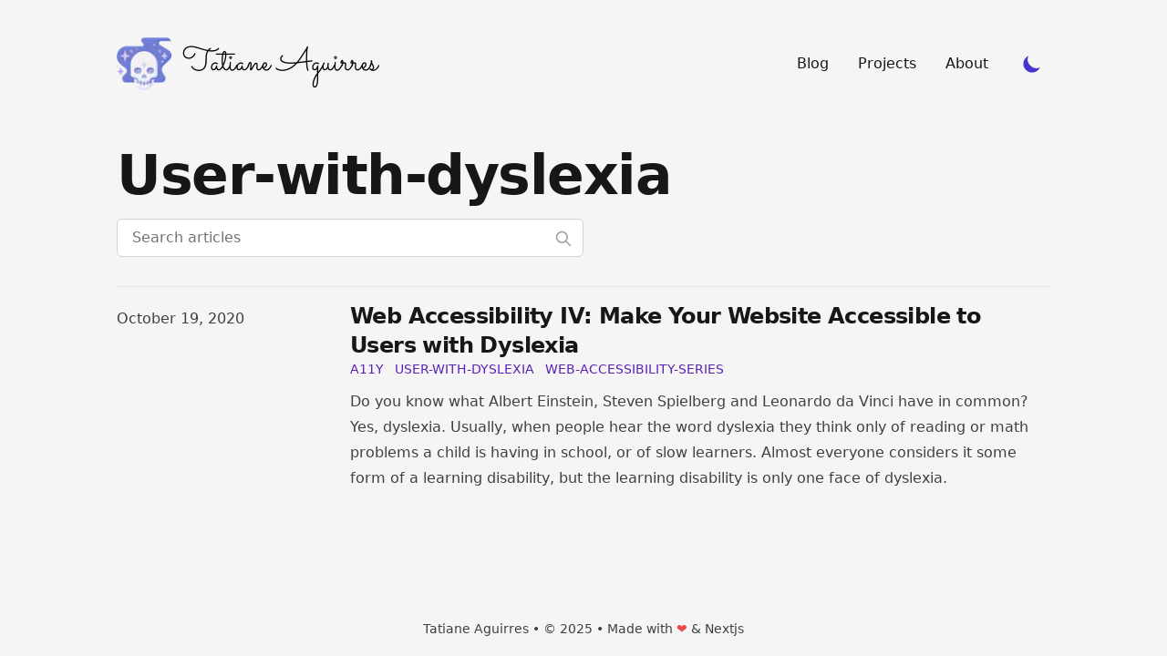

--- FILE ---
content_type: text/html; charset=utf-8
request_url: https://www.tatianeaguirres.com/tags/user-with-dyslexia
body_size: 4886
content:
<!DOCTYPE html><html lang="en" class="scroll-smooth"><head><meta charSet="utf-8"/><script>!function(){try {var d=document.documentElement.classList;d.remove('light','dark');var e=localStorage.getItem('theme');if("system"===e||(!e&&true)){var t="(prefers-color-scheme: dark)",m=window.matchMedia(t);m.media!==t||m.matches?d.add('dark'):d.add('light')}else if(e) d.add(e)}catch(e){}}()</script><meta content="width=device-width, initial-scale=1" name="viewport"/><title>user-with-dyslexia - Tatiane Aguirres</title><meta name="robots" content="follow, index"/><meta name="description" content="user-with-dyslexia tags - Tatiane Aguirres"/><meta property="og:url" content="https://tatianeaguirres.com/tags/user-with-dyslexia"/><meta property="og:type" content="website"/><meta property="og:site_name" content="Tatiane Aguirres"/><meta property="og:description" content="user-with-dyslexia tags - Tatiane Aguirres"/><meta property="og:title" content="user-with-dyslexia - Tatiane Aguirres"/><meta property="og:image" content="https://tatianeaguirres.com/static/images/tatianeaguirres-card.png"/><meta name="twitter:card" content="summary_large_image"/><meta name="twitter:site" content="https://twitter.com/tatianeaguirres"/><meta name="twitter:title" content="user-with-dyslexia - Tatiane Aguirres"/><meta name="twitter:description" content="user-with-dyslexia tags - Tatiane Aguirres"/><meta name="twitter:image" content="https://tatianeaguirres.com/static/images/tatianeaguirres-card.png"/><link rel="canonical" href="https://tatianeaguirres.com/tags/user-with-dyslexia"/><link rel="alternate" type="application/rss+xml" title="user-with-dyslexia tags - Tatiane Aguirres - RSS feed" href="https://tatianeaguirres.com/tags/user-with-dyslexia/feed.xml"/><meta name="next-head-count" content="19"/><link rel="apple-touch-icon" sizes="76x76" href="/static/favicons/apple-touch-icon.png"/><link rel="icon" type="image/png" sizes="32x32" href="/static/favicons/favicon-32x32.png"/><link rel="icon" type="image/png" sizes="16x16" href="/static/favicons/favicon-16x16.png"/><link rel="manifest" href="/static/favicons/site.webmanifest"/><link rel="mask-icon" href="/static/favicons/safari-pinned-tab.svg" color="#6D7ED6"/><meta name="msapplication-TileColor" content="#000000"/><meta name="theme-color" content="#000000"/><link rel="alternate" type="application/rss+xml" href="/feed.xml"/><link rel="preload" href="/_next/static/css/4ef9bd1531ecd43b.css" as="style"/><link rel="stylesheet" href="/_next/static/css/4ef9bd1531ecd43b.css" data-n-g=""/><noscript data-n-css=""></noscript><script defer="" nomodule="" src="/_next/static/chunks/polyfills-5cd94c89d3acac5f.js"></script><script src="/_next/static/chunks/webpack-3ee161d8f9316f1e.js" defer=""></script><script src="/_next/static/chunks/main-c0fd4fe00c492df4.js" defer=""></script><script src="/_next/static/chunks/pages/_app-0a2e4dc714d6fbdf.js" defer=""></script><script src="/_next/static/chunks/pages/tags/%5Btag%5D-091ccbc2d4689c15.js" defer=""></script><script src="/_next/static/VbuEAWXRb0Ry3Qxf270N7/_buildManifest.js" defer=""></script><script src="/_next/static/VbuEAWXRb0Ry3Qxf270N7/_ssgManifest.js" defer=""></script><script src="/_next/static/VbuEAWXRb0Ry3Qxf270N7/_middlewareManifest.js" defer=""></script></head><body class="bg-neutral-100 text-black antialiased dark:bg-gray-900 dark:text-white"><div id="__next" data-reactroot=""><div class="mx-auto max-w-3xl px-4 sm:px-6 xl:max-w-5xl xl:px-0"><div class="flex h-screen flex-col justify-between"><header class="flex items-center justify-between py-10"><a class="hover:text-primary-600 dark:hover:text-primary-400 focus:text-primary-600 dark:focus:text-primary-400" href="/"><div class="flex items-center justify-between"><span style="box-sizing:border-box;display:inline-block;overflow:hidden;width:initial;height:initial;background:none;opacity:1;border:0;margin:0;padding:0;position:relative;max-width:100%"><span style="box-sizing:border-box;display:block;width:initial;height:initial;background:none;opacity:1;border:0;margin:0;padding:0;max-width:100%"><img style="display:block;max-width:100%;width:initial;height:initial;background:none;opacity:1;border:0;margin:0;padding:0" alt="" aria-hidden="true" src="data:image/svg+xml,%3csvg%20xmlns=%27http://www.w3.org/2000/svg%27%20version=%271.1%27%20width=%2760%27%20height=%2760%27/%3e"/></span><img alt="" src="[data-uri]" decoding="async" data-nimg="intrinsic" class="object-cover object-center" style="position:absolute;top:0;left:0;bottom:0;right:0;box-sizing:border-box;padding:0;border:none;margin:auto;display:block;width:0;height:0;min-width:100%;max-width:100%;min-height:100%;max-height:100%"/><noscript><img alt="" srcSet="/_next/image?url=%2Fstatic%2Fimages%2Flogo.png&amp;w=64&amp;q=75 1x, /_next/image?url=%2Fstatic%2Fimages%2Flogo.png&amp;w=128&amp;q=75 2x" src="/_next/image?url=%2Fstatic%2Fimages%2Flogo.png&amp;w=128&amp;q=75" decoding="async" data-nimg="intrinsic" style="position:absolute;top:0;left:0;bottom:0;right:0;box-sizing:border-box;padding:0;border:none;margin:auto;display:block;width:0;height:0;min-width:100%;max-width:100%;min-height:100%;max-height:100%" class="object-cover object-center" loading="lazy"/></noscript></span><span class="hidden ml-3 text-4xl font-logo sm:block">Tatiane Aguirres</span></div></a><div class="flex items-center text-base leading-5"><nav class="hidden sm:block"><ul class="flex items-center"><li><a class="p-1 font-medium text-gray-900 dark:text-gray-100 hover:text-primary-600 dark:hover:text-primary-400 focus:text-primary-600 dark:focus:text-primary-400 sm:p-4" href="/blog">Blog</a></li><li><a class="p-1 font-medium text-gray-900 dark:text-gray-100 hover:text-primary-600 dark:hover:text-primary-400 focus:text-primary-600 dark:focus:text-primary-400 sm:p-4" href="/projects">Projects</a></li><li><a class="p-1 font-medium text-gray-900 dark:text-gray-100 hover:text-primary-600 dark:hover:text-primary-400 focus:text-primary-600 dark:focus:text-primary-400 sm:p-4" href="/about">About</a></li></ul></nav><button aria-label="Toggle Dark Mode" type="button" class="ml-1 mr-1 h-8 w-8 rounded p-1 sm:ml-4"><svg xmlns="http://www.w3.org/2000/svg" viewBox="0 0 20 20" fill="currentColor" class="text-secondary-700 dark:text-primary-300 hover:text-primary-600 dark:hover:text-primary-400 focus:text-primary-600 dark:focus:text-primary-400"><path d="M17.293 13.293A8 8 0 016.707 2.707a8.001 8.001 0 1010.586 10.586z"></path></svg></button><div class="sm:hidden"><button type="button" class="ml-1 mr-1 h-8 w-8 rounded py-1" aria-label="Toggle Menu"><svg xmlns="http://www.w3.org/2000/svg" viewBox="0 0 20 20" fill="currentColor" class="text-gray-900 dark:text-gray-100"><path fill-rule="evenodd" d="M3 5a1 1 0 011-1h12a1 1 0 110 2H4a1 1 0 01-1-1zM3 10a1 1 0 011-1h12a1 1 0 110 2H4a1 1 0 01-1-1zM3 15a1 1 0 011-1h12a1 1 0 110 2H4a1 1 0 01-1-1z" clip-rule="evenodd"></path></svg></button><div class="fixed top-28 right-0 z-10 h-full w-full transform bg-neutral-100 duration-300 ease-in-out dark:bg-gray-900 translate-x-full"><button type="button" aria-label="toggle modal" class="fixed h-full w-full cursor-auto focus:outline-none"></button><nav class="fixed mt-8 h-full"><ul><li class="px-12 py-4"><a class="text-2xl font-bold tracking-widest text-gray-900 dark:text-gray-100" href="/blog">Blog</a></li><li class="px-12 py-4"><a class="text-2xl font-bold tracking-widest text-gray-900 dark:text-gray-100" href="/projects">Projects</a></li><li class="px-12 py-4"><a class="text-2xl font-bold tracking-widest text-gray-900 dark:text-gray-100" href="/about">About</a></li></ul></nav></div></div></div></header><main class="mb-auto"><div class="divide-y"><div class="space-y-2 pt-6 pb-8 md:space-y-5"><h1 class="text-3xl font-extrabold leading-9 tracking-tight text-gray-900 dark:text-gray-100 sm:text-4xl sm:leading-10 md:text-6xl md:leading-14">User-with-dyslexia</h1><div class="relative max-w-lg"><input type="text" aria-label="Search articles" placeholder="Search articles" class="block w-full rounded-md border border-gray-300 bg-white px-4 py-2 text-gray-900 focus:border-primary-500 focus:ring-primary-500 dark:border-gray-900 dark:bg-gray-800 dark:text-gray-100"/><svg class="absolute right-3 top-3 h-5 w-5 text-gray-400 dark:text-gray-300" xmlns="http://www.w3.org/2000/svg" fill="none" viewBox="0 0 24 24" stroke="currentColor"><path stroke-linecap="round" stroke-linejoin="round" stroke-width="2" d="M21 21l-6-6m2-5a7 7 0 11-14 0 7 7 0 0114 0z"></path></svg></div></div><ul><li class="py-4"><article class="space-y-2 xl:grid xl:grid-cols-4 xl:items-baseline xl:space-y-0"><dl><dt class="sr-only">Published on</dt><dd class="text-base font-medium leading-6 text-gray-700 dark:text-gray-400"><time dateTime="2020-10-19T00:00:00.000Z">October 19, 2020</time></dd></dl><div class="space-y-3 xl:col-span-3"><div><h2 class="text-2xl font-bold leading-8 tracking-tight"><a class="text-gray-900 dark:text-gray-100" href="/blog/a11y/make-your-website-accessible-to-users-with-dyslexia">Web Accessibility IV: Make Your Website Accessible to Users with Dyslexia</a></h2><div class="flex flex-wrap"><a class="mr-3 text-sm font-medium uppercase text-primary-800 dark:text-primary-300 hover:text-primary-600 dark:hover:text-primary-500" href="/tags/a11y">a11y</a><a class="mr-3 text-sm font-medium uppercase text-primary-800 dark:text-primary-300 hover:text-primary-600 dark:hover:text-primary-500" href="/tags/user-with-dyslexia">user-with-dyslexia</a><a class="mr-3 text-sm font-medium uppercase text-primary-800 dark:text-primary-300 hover:text-primary-600 dark:hover:text-primary-500" href="/tags/web-accessibility-series">web-accessibility-series</a></div></div><div class="prose max-w-none text-gray-700 dark:text-gray-400">Do you know what Albert Einstein, Steven Spielberg and Leonardo da Vinci have in common? Yes, dyslexia. Usually, when people hear the word dyslexia they think only of reading or math problems a child is having in school, or of slow learners. Almost everyone considers it some form of a learning disability, but the learning disability is only one face of dyslexia.</div></div></article></li></ul></div></main><footer><div class="mt-16 flex flex-col items-center"><div class="mb-5 flex space-x-4"><a class="text-sm text-gray-500 transition hover:text-gray-600" target="_blank" rel="noopener noreferrer" href="mailto:aguirres.tati@gmail.com" aria-label="mail"><svg xmlns="http://www.w3.org/2000/svg" viewBox="0 0 20 20" class="fill-current text-gray-700 hover:text-secondary-600 dark:text-secondary-400 dark:text-gray-200 dark:hover:text-secondary-600 h-6 w-6"><path d="M2.003 5.884 10 9.882l7.997-3.998A2 2 0 0 0 16 4H4a2 2 0 0 0-1.997 1.884z"></path><path d="m18 8.118-8 4-8-4V14a2 2 0 0 0 2 2h12a2 2 0 0 0 2-2V8.118z"></path></svg></a><a class="text-sm text-gray-500 transition hover:text-gray-600" target="_blank" rel="noopener noreferrer" href="https://github.com/tatianeaguirres" aria-label="github"><svg viewBox="0 0 24 24" xmlns="http://www.w3.org/2000/svg" class="fill-current text-gray-700 hover:text-secondary-600 dark:text-secondary-400 dark:text-gray-200 dark:hover:text-secondary-600 h-6 w-6"><path d="M12 .297c-6.63 0-12 5.373-12 12 0 5.303 3.438 9.8 8.205 11.385.6.113.82-.258.82-.577 0-.285-.01-1.04-.015-2.04-3.338.724-4.042-1.61-4.042-1.61C4.422 18.07 3.633 17.7 3.633 17.7c-1.087-.744.084-.729.084-.729 1.205.084 1.838 1.236 1.838 1.236 1.07 1.835 2.809 1.305 3.495.998.108-.776.417-1.305.76-1.605-2.665-.3-5.466-1.332-5.466-5.93 0-1.31.465-2.38 1.235-3.22-.135-.303-.54-1.523.105-3.176 0 0 1.005-.322 3.3 1.23.96-.267 1.98-.399 3-.405 1.02.006 2.04.138 3 .405 2.28-1.552 3.285-1.23 3.285-1.23.645 1.653.24 2.873.12 3.176.765.84 1.23 1.91 1.23 3.22 0 4.61-2.805 5.625-5.475 5.92.42.36.81 1.096.81 2.22 0 1.606-.015 2.896-.015 3.286 0 .315.21.69.825.57C20.565 22.092 24 17.592 24 12.297c0-6.627-5.373-12-12-12"></path></svg></a><a class="text-sm text-gray-500 transition hover:text-gray-600" target="_blank" rel="noopener noreferrer" href="https://www.linkedin.com/in/tatianeaguirres/" aria-label="linkedin"><svg viewBox="0 0 24 24" xmlns="http://www.w3.org/2000/svg" class="fill-current text-gray-700 hover:text-secondary-600 dark:text-secondary-400 dark:text-gray-200 dark:hover:text-secondary-600 h-6 w-6"><path d="M20.447 20.452h-3.554v-5.569c0-1.328-.027-3.037-1.852-3.037-1.853 0-2.136 1.445-2.136 2.939v5.667H9.351V9h3.414v1.561h.046c.477-.9 1.637-1.85 3.37-1.85 3.601 0 4.267 2.37 4.267 5.455v6.286zM5.337 7.433a2.062 2.062 0 0 1-2.063-2.065 2.064 2.064 0 1 1 2.063 2.065zm1.782 13.019H3.555V9h3.564v11.452zM22.225 0H1.771C.792 0 0 .774 0 1.729v20.542C0 23.227.792 24 1.771 24h20.451C23.2 24 24 23.227 24 22.271V1.729C24 .774 23.2 0 22.222 0h.003z"></path></svg></a><a class="text-sm text-gray-500 transition hover:text-gray-600" target="_blank" rel="noopener noreferrer" href="https://twitter.com/tatianeaguirres" aria-label="twitter"><svg xmlns="http://www.w3.org/2000/svg" viewBox="0 0 24 24" class="fill-current text-gray-700 hover:text-secondary-600 dark:text-secondary-400 dark:text-gray-200 dark:hover:text-secondary-600 h-6 w-6"><path d="M23.953 4.57a10 10 0 0 1-2.825.775 4.958 4.958 0 0 0 2.163-2.723c-.951.555-2.005.959-3.127 1.184a4.92 4.92 0 0 0-8.384 4.482C7.69 8.095 4.067 6.13 1.64 3.162a4.822 4.822 0 0 0-.666 2.475c0 1.71.87 3.213 2.188 4.096a4.904 4.904 0 0 1-2.228-.616v.06a4.923 4.923 0 0 0 3.946 4.827 4.996 4.996 0 0 1-2.212.085 4.936 4.936 0 0 0 4.604 3.417 9.867 9.867 0 0 1-6.102 2.105c-.39 0-.779-.023-1.17-.067a13.995 13.995 0 0 0 7.557 2.209c9.053 0 13.998-7.496 13.998-13.985 0-.21 0-.42-.015-.63A9.935 9.935 0 0 0 24 4.59z"></path></svg></a></div><div class="mb-5 flex text-sm text-gray-700 dark:text-gray-400">Tatiane Aguirres • © 2023 • Made with <span class="text-red-500 mx-1" aria-label="love">❤</span>&amp;<a target="_blank" rel="noopener noreferrer" href="https://github.com/timlrx/tailwind-nextjs-starter-blog" class="ml-1">Nextjs</a></div></div></footer></div></div></div><script id="__NEXT_DATA__" type="application/json">{"props":{"pageProps":{"posts":[{"title":"Web Accessibility IV: Make Your Website Accessible to Users with Dyslexia","date":"2020-10-19T00:00:00.000Z","tags":["a11y","user with dyslexia","web accessibility series"],"draft":false,"summary":"Do you know what Albert Einstein, Steven Spielberg and Leonardo da Vinci have in common? Yes, dyslexia. Usually, when people hear the word dyslexia they think only of reading or math problems a child is having in school, or of slow learners. Almost everyone considers it some form of a learning disability, but the learning disability is only one face of dyslexia.","type":"Blog","readingTime":{"text":"9 min read","minutes":8.055,"time":483300,"words":1611},"slug":"a11y/make-your-website-accessible-to-users-with-dyslexia","toc":[{"value":"What is Dyslexia","url":"#what-is-dyslexia","depth":2},{"value":"Text readability","url":"#text-readability","depth":2},{"value":"Typography","url":"#typography","depth":2},{"value":"Enough Time","url":"#enough-time","depth":2},{"value":"Navigation","url":"#navigation","depth":2},{"value":"Input Assistance","url":"#input-assistance","depth":2},{"value":"Illustrations","url":"#illustrations","depth":2},{"value":"References:","url":"#references","depth":2}]}],"tag":"user-with-dyslexia"},"__N_SSG":true},"page":"/tags/[tag]","query":{"tag":"user-with-dyslexia"},"buildId":"VbuEAWXRb0Ry3Qxf270N7","isFallback":false,"gsp":true,"scriptLoader":[]}</script></body></html>

--- FILE ---
content_type: text/html; charset=utf-8
request_url: https://www.tatianeaguirres.com/_next/data/VbuEAWXRb0Ry3Qxf270N7/tags/web-accessibility-series.json
body_size: 642
content:
{"pageProps":{"posts":[{"title":"Web Accessibility IV: Make Your Website Accessible to Users with Dyslexia","date":"2020-10-19T00:00:00.000Z","tags":["a11y","user with dyslexia","web accessibility series"],"draft":false,"summary":"Do you know what Albert Einstein, Steven Spielberg and Leonardo da Vinci have in common? Yes, dyslexia. Usually, when people hear the word dyslexia they think only of reading or math problems a child is having in school, or of slow learners. Almost everyone considers it some form of a learning disability, but the learning disability is only one face of dyslexia.","type":"Blog","readingTime":{"text":"9 min read","minutes":8.055,"time":483300,"words":1611},"slug":"a11y/make-your-website-accessible-to-users-with-dyslexia","toc":[{"value":"What is Dyslexia","url":"#what-is-dyslexia","depth":2},{"value":"Text readability","url":"#text-readability","depth":2},{"value":"Typography","url":"#typography","depth":2},{"value":"Enough Time","url":"#enough-time","depth":2},{"value":"Navigation","url":"#navigation","depth":2},{"value":"Input Assistance","url":"#input-assistance","depth":2},{"value":"Illustrations","url":"#illustrations","depth":2},{"value":"References:","url":"#references","depth":2}]},{"title":"Web Accessibility III: Make Your Website Accessible to Low Vision Users","date":"2020-09-08T00:00:00.000Z","tags":["a11y","low vision user","web accessibility series"],"draft":false,"summary":"This is the third post of the Web Accessibility Series. You will learn what low vision users need for web content, tools, and technologies to be accessible in six steps. It includes an overview of types of low vision and describes specific user needs.","type":"Blog","readingTime":{"text":"8 min read","minutes":7.865,"time":471900,"words":1573},"slug":"a11y/make-your-website-accessible-to-low-vision-users","toc":[{"value":"Types of Visual Impairments","url":"#types-of-visual-impairments","depth":2},{"value":"Brightness","url":"#brightness","depth":2},{"value":"Text Contrast","url":"#text-contrast","depth":2},{"value":"Tracking","url":"#tracking","depth":2},{"value":"Text Readability","url":"#text-readability","depth":2},{"value":"Spacing for Reading","url":"#spacing-for-reading","depth":2},{"value":"References:","url":"#references","depth":2}]},{"title":"Web Accessibility II: Make Your Website Accessible to Screen Reader Users","date":"2020-07-27T00:00:00.000Z","tags":["a11y","screen reader user","web accessibility series"],"draft":false,"summary":"This is the second post of the Web Accessibility Series, and here you will learn what your application needs to be accessible to screen readers users in eight steps.","type":"Blog","readingTime":{"text":"10 min read","minutes":9.93,"time":595800,"words":1986},"slug":"a11y/make-your-website-accessible-to-screen-reader-users","toc":[{"value":"Language","url":"#language","depth":2},{"value":"Links","url":"#links","depth":2},{"value":"Headings","url":"#headings","depth":2},{"value":"ARIA - Accessible Rich Internet Applications","url":"#aria---accessible-rich-internet-applications","depth":2},{"value":"ARIA - Roles","url":"#aria---roles","depth":3},{"value":"ARIA - States and Properties","url":"#aria---states-and-properties","depth":3},{"value":"ARIA - Labels and Descriptions","url":"#aria---labels-and-descriptions","depth":3},{"value":"Images","url":"#images","depth":2},{"value":"SVG - Scalable Vector Graphics","url":"#svg---scalable-vector-graphics","depth":2},{"value":"Invisible Content","url":"#invisible-content","depth":2},{"value":"Testing the Screen Reader","url":"#testing-the-screen-reader","depth":2}]},{"title":"Web Accessibility I: Make Your Website Accessible to Keyboard Users","date":"2020-07-20T00:00:00.000Z","tags":["a11y","keyboard user","web accessibility series"],"draft":false,"summary":"This is the first post of the Web Accessibility Series, and here you will learn what your application needs to be accessible to keyboard users in six steps.","type":"Blog","readingTime":{"text":"5 min read","minutes":4.35,"time":261000,"words":870},"slug":"a11y/make-your-website-accessible-to-keyboard-users","toc":[{"value":"Navigation","url":"#navigation","depth":2},{"value":"Keyboard Support","url":"#keyboard-support","depth":2},{"value":"Focus","url":"#focus","depth":2},{"value":"Tabindex","url":"#tabindex","depth":2},{"value":"Skip Navigation Links","url":"#skip-navigation-links","depth":2},{"value":"Testing with the Keyboard","url":"#testing-with-the-keyboard","depth":2}]}],"tag":"web-accessibility-series"},"__N_SSG":true}

--- FILE ---
content_type: text/html; charset=utf-8
request_url: https://www.tatianeaguirres.com/_next/data/VbuEAWXRb0Ry3Qxf270N7/tags/a11y.json
body_size: 2564
content:
{"pageProps":{"posts":[{"title":"10 Tips to Improve the Readability of your Website","date":"2020-11-09T00:00:00.000Z","tags":["a11y","tips"],"draft":false,"summary":"Ensuring a great reading experience is essential to retain our users, after all, we want them to read and consume the content on our website, right? And our role, as front-end developers, is to ensure that all users will have the best experience possible when using our applications. Regardless of whether they are disabled users or not.","type":"Blog","readingTime":{"text":"3 min read","minutes":2.77,"time":166200,"words":554},"slug":"a11y/10-tips-to-improve-the-readability-of-your-website","toc":[{"value":"References:","url":"#references","depth":2}]},{"title":"8 Landmark Roles That Every Front-end Should Know","date":"2020-10-30T00:00:00.000Z","tags":["Semantic HTML","a11y"],"draft":false,"summary":"Landmarks provide a powerful way to identify the organization and structure of a web page. The structural information conveyed visually to users should be represented programmatically in the markup using landmark roles. In this post, you will understand the importance of logical, usable, and accessible layout for assistive technologies using HTML sectioning elements and ARIA landmark roles.","type":"Blog","readingTime":{"text":"13 min read","minutes":12.67,"time":760200,"words":2534},"slug":"semantic-html/8-landmark-roles-that-every-front-end-should-know","toc":[{"value":"What is Landmark Roles","url":"#what-is-landmark-roles","depth":2},{"value":"The Banner role","url":"#the-banner-role","depth":2},{"value":"The Complementary role","url":"#the-complementary-role","depth":2},{"value":"The Contentinfo role","url":"#the-contentinfo-role","depth":2},{"value":"The Form role","url":"#the-form-role","depth":2},{"value":"The Main role","url":"#the-main-role","depth":2},{"value":"The Navigation role","url":"#the-navigation-role","depth":2},{"value":"The Region role","url":"#the-region-role","depth":2},{"value":"The Search role","url":"#the-search-role","depth":2},{"value":"How to use it on your web page","url":"#how-to-use-it-on-your-web-page","depth":2},{"value":"References:","url":"#references","depth":2}]},{"title":"Web Accessibility IV: Make Your Website Accessible to Users with Dyslexia","date":"2020-10-19T00:00:00.000Z","tags":["a11y","user with dyslexia","web accessibility series"],"draft":false,"summary":"Do you know what Albert Einstein, Steven Spielberg and Leonardo da Vinci have in common? Yes, dyslexia. Usually, when people hear the word dyslexia they think only of reading or math problems a child is having in school, or of slow learners. Almost everyone considers it some form of a learning disability, but the learning disability is only one face of dyslexia.","type":"Blog","readingTime":{"text":"9 min read","minutes":8.055,"time":483300,"words":1611},"slug":"a11y/make-your-website-accessible-to-users-with-dyslexia","toc":[{"value":"What is Dyslexia","url":"#what-is-dyslexia","depth":2},{"value":"Text readability","url":"#text-readability","depth":2},{"value":"Typography","url":"#typography","depth":2},{"value":"Enough Time","url":"#enough-time","depth":2},{"value":"Navigation","url":"#navigation","depth":2},{"value":"Input Assistance","url":"#input-assistance","depth":2},{"value":"Illustrations","url":"#illustrations","depth":2},{"value":"References:","url":"#references","depth":2}]},{"title":"Understanding the Difference Between <b> and <strong>","date":"2020-10-12T00:00:00.000Z","tags":["Semantic HTML","a11y"],"draft":false,"summary":"Have you ever wondered if you should use <b> or <strong>? Or have you wasted time googling to see which one is the most suitable? So I will save your time and share with you the formula that made me understand when to use and when not to use these HTML elements.","type":"Blog","readingTime":{"text":"3 min read","minutes":2.935,"time":176100,"words":587},"slug":"semantic-html/understanding-the-difference-between-b-and-strong","toc":[{"value":"When to use the <b> (Bring Attention To) element","url":"#when-to-use-the-b-bring-attention-to-element","depth":2},{"value":"When to use the <strong> (Strong) element","url":"#when-to-use-the-strong-strong-element","depth":2},{"value":"When don't use any","url":"#when-dont-use-any","depth":2},{"value":"References:","url":"#references","depth":2}]},{"title":"Web Accessibility III: Make Your Website Accessible to Low Vision Users","date":"2020-09-08T00:00:00.000Z","tags":["a11y","low vision user","web accessibility series"],"draft":false,"summary":"This is the third post of the Web Accessibility Series. You will learn what low vision users need for web content, tools, and technologies to be accessible in six steps. It includes an overview of types of low vision and describes specific user needs.","type":"Blog","readingTime":{"text":"8 min read","minutes":7.865,"time":471900,"words":1573},"slug":"a11y/make-your-website-accessible-to-low-vision-users","toc":[{"value":"Types of Visual Impairments","url":"#types-of-visual-impairments","depth":2},{"value":"Brightness","url":"#brightness","depth":2},{"value":"Text Contrast","url":"#text-contrast","depth":2},{"value":"Tracking","url":"#tracking","depth":2},{"value":"Text Readability","url":"#text-readability","depth":2},{"value":"Spacing for Reading","url":"#spacing-for-reading","depth":2},{"value":"References:","url":"#references","depth":2}]},{"title":"Semantic HTML: Texts and Formatting - part 2","date":"2020-08-23T00:00:00.000Z","tags":["Semantic HTML","a11y"],"draft":false,"summary":"And here is the second part of the Semantic HTML: Texts and Formatting, where you will learn about paragraphs, sections, and 10 other elements that will help you write amazing HTML structures.","type":"Blog","readingTime":{"text":"9 min read","minutes":8.025,"time":481500,"words":1605},"slug":"semantic-html/semantic-html-texts-and-formatting-part-2","toc":[{"value":"Mark Text element","url":"#mark-text-element","depth":2},{"value":"Paragraph element","url":"#paragraph-element","depth":2},{"value":"Preformatted Text element","url":"#preformatted-text-element","depth":2},{"value":"Section element","url":"#section-element","depth":2},{"value":"Small: side comment element","url":"#small-side-comment-element","depth":2},{"value":"Span element","url":"#span-element","depth":2},{"value":"Strong Importance element","url":"#strong-importance-element","depth":2},{"value":"Subscript element","url":"#subscript-element","depth":2},{"value":"Superscript element","url":"#superscript-element","depth":2},{"value":"Time element","url":"#time-element","depth":2},{"value":"Thematic Break (Horizontal Rule) element","url":"#thematic-break-horizontal-rule-element","depth":2},{"value":"Variable element","url":"#variable-element","depth":2},{"value":"References:","url":"#references","depth":2}]},{"title":"Semantic HTML: Texts and Formatting - part 1","date":"2020-08-13T00:00:00.000Z","tags":["Semantic HTML","a11y"],"draft":false,"summary":"Unfortunately, many websites are developed using an absurd amount of <p> and <div>. And that is a shame because HTML5 has about 100 elements. When we do not use all the power of semantic HTML, we only have to lose, in terms of accessibility and maintenance.","type":"Blog","readingTime":{"text":"9 min read","minutes":8.865,"time":531900,"words":1773},"slug":"semantic-html/semantic-html-texts-and-formatting-part-1","toc":[{"value":"Abbreviation element","url":"#abbreviation-element","depth":2},{"value":"Address element","url":"#address-element","depth":2},{"value":"Article element","url":"#article-element","depth":2},{"value":"Block Quotation element","url":"#block-quotation-element","depth":2},{"value":"Citation element","url":"#citation-element","depth":2},{"value":"Code element","url":"#code-element","depth":2},{"value":"Content Division element","url":"#content-division-element","depth":2},{"value":"Data element","url":"#data-element","depth":2},{"value":"Emphasis element","url":"#emphasis-element","depth":2},{"value":"Heading elements","url":"#heading-elements","depth":2},{"value":"Keyboard Input element","url":"#keyboard-input-element","depth":2},{"value":"Line Break element","url":"#line-break-element","depth":2},{"value":"References:","url":"#references","depth":2}]},{"title":"Semantic HTML: Images","date":"2020-08-04T00:00:00.000Z","tags":["Semantic HTML","a11y"],"draft":false,"summary":"In most of the cases, images are used to make the websites content more pleasant or to demonstrate an impression or emotion to the user. However, there are other factors besides \"visually pleasing\" that contribute to your user having a great experience on your website.","type":"Blog","readingTime":{"text":"5 min read","minutes":4.045,"time":242700,"words":809},"slug":"semantic-html/semantic-html-images","toc":[{"value":"HTML <img> Element","url":"#html-img-element","depth":2},{"value":"Attributes Specific to the <img> Element","url":"#attributes-specific-to-the-img-element","depth":2},{"value":"Accessibility","url":"#accessibility","depth":2},{"value":"Background Images","url":"#background-images","depth":2},{"value":"Linked Images","url":"#linked-images","depth":2},{"value":"Responsive Images","url":"#responsive-images","depth":2}]},{"title":"Web Accessibility II: Make Your Website Accessible to Screen Reader Users","date":"2020-07-27T00:00:00.000Z","tags":["a11y","screen reader user","web accessibility series"],"draft":false,"summary":"This is the second post of the Web Accessibility Series, and here you will learn what your application needs to be accessible to screen readers users in eight steps.","type":"Blog","readingTime":{"text":"10 min read","minutes":9.93,"time":595800,"words":1986},"slug":"a11y/make-your-website-accessible-to-screen-reader-users","toc":[{"value":"Language","url":"#language","depth":2},{"value":"Links","url":"#links","depth":2},{"value":"Headings","url":"#headings","depth":2},{"value":"ARIA - Accessible Rich Internet Applications","url":"#aria---accessible-rich-internet-applications","depth":2},{"value":"ARIA - Roles","url":"#aria---roles","depth":3},{"value":"ARIA - States and Properties","url":"#aria---states-and-properties","depth":3},{"value":"ARIA - Labels and Descriptions","url":"#aria---labels-and-descriptions","depth":3},{"value":"Images","url":"#images","depth":2},{"value":"SVG - Scalable Vector Graphics","url":"#svg---scalable-vector-graphics","depth":2},{"value":"Invisible Content","url":"#invisible-content","depth":2},{"value":"Testing the Screen Reader","url":"#testing-the-screen-reader","depth":2}]},{"title":"Web Accessibility I: Make Your Website Accessible to Keyboard Users","date":"2020-07-20T00:00:00.000Z","tags":["a11y","keyboard user","web accessibility series"],"draft":false,"summary":"This is the first post of the Web Accessibility Series, and here you will learn what your application needs to be accessible to keyboard users in six steps.","type":"Blog","readingTime":{"text":"5 min read","minutes":4.35,"time":261000,"words":870},"slug":"a11y/make-your-website-accessible-to-keyboard-users","toc":[{"value":"Navigation","url":"#navigation","depth":2},{"value":"Keyboard Support","url":"#keyboard-support","depth":2},{"value":"Focus","url":"#focus","depth":2},{"value":"Tabindex","url":"#tabindex","depth":2},{"value":"Skip Navigation Links","url":"#skip-navigation-links","depth":2},{"value":"Testing with the Keyboard","url":"#testing-with-the-keyboard","depth":2}]}],"tag":"a11y"},"__N_SSG":true}

--- FILE ---
content_type: text/html; charset=utf-8
request_url: https://www.tatianeaguirres.com/_next/data/VbuEAWXRb0Ry3Qxf270N7/blog/a11y/make-your-website-accessible-to-users-with-dyslexia.json
body_size: 7004
content:
{"pageProps":{"post":{"title":"Web Accessibility IV: Make Your Website Accessible to Users with Dyslexia","date":"2020-10-19T00:00:00.000Z","tags":["a11y","user with dyslexia","web accessibility series"],"draft":false,"summary":"Do you know what Albert Einstein, Steven Spielberg and Leonardo da Vinci have in common? Yes, dyslexia. Usually, when people hear the word dyslexia they think only of reading or math problems a child is having in school, or of slow learners. Almost everyone considers it some form of a learning disability, but the learning disability is only one face of dyslexia.","body":{"raw":"\nDo you know what Albert Einstein, Steven Spielberg and Leonardo da Vinci have in common? Yes, dyslexia. Usually, when people hear the word **dyslexia** they think only of reading or math problems a child is having in school, or of slow learners. Almost everyone considers it some form of a learning disability, but the learning disability is only one face of dyslexia.\n\nAs for front-end developers, we have the power to build a better world through technology. And to achieve this goal together, I will share with you what dyslexia is, what the needs of these users are and how to build accessible front-end applications for them.\n\nIf you missed the three previous posts in this series, you can check out and learn more about web accessibility for [keyboard](https://www.tatianeaguirres.com/blog/a11y/make-your-website-accessible-to-keyboard-users), [screen reader users](https://www.tatianeaguirres.com/blog/a11y/make-your-website-accessible-to-screen-reader-users) and [low vision users](https://www.tatianeaguirres.com/blog/a11y/make-your-website-accessible-to-low-vision-users).\n\n## What is Dyslexia\n\nWorldwide, around 15-20% of the population has a language-based learning disability. Likely, 70-80% of them have dyslexia, a specific learning disability that is neurobiological in origin. It's characterized by difficulties with accurate and/or fluent word recognition and by poor spelling and decoding abilities. The basic abilities dyslexics share are higher than normal intelligence, and extraordinary creative abilities.\n\n> Dyslexia reflects a different way of thinking and learning and not a mental defect. When provided with the proper tools for learning, dyslexic people can succeed in school and at the workplace, and they should not be stigmatized or discriminated against because of their dyslexic characteristics. - [Davis Dyslexia Association International (DDAI)](https://www.dyslexia.com/question/disability/)\n\nA dyslexic person can be able to read very well, yet find it extremely difficult or impossible to write or spell. When a dyslexic person \"sees\" letters or words reversed or mixed up, there is usually nothing wrong with their eyes. The problem is in the way the mind interprets what the eyes see — like an optical illusion, except this mismatch between what illusion and reality happens with ordinary print on a page.\n\nDyslexia is divided into developmental and acquired forms. Developmental dyslexia begins in early childhood, and it's believed to be caused by the interaction of genetic and environmental factors. The acquired dyslexia occurs after neurological insults, such as traumatic brain injury or stroke. People with acquired dyslexia exhibit some of the signs or symptoms of the developmental disorder, but requiring different assessment strategies and treatment approaches.\n\n\n## Text readability\n\nThere are some bad practices regarding text readability that you, as a front-end developer, should avoid to help dyslexic users read text better. Some tips and tricks:\n\n- Don't use moving text. It creates problems for dyslexic users and users with other visual impairments.\n- Italicize text makes letters hard to read for dyslexic users. When the text size is small, italicized text is even more illegible. A better way to highlight is to use bold text because the letters are clearer and give better contrast.\n- Use left-aligned text. The fully-justified text has an effect known as \"[rivers of white](https://en.wikipedia.org/wiki/River_(typography))\". People see white patterns flowing through text more prominent than the text itself.\n- Avoid double spacing after periods at the end of a sentence. Single spacing after periods is enough, after all, we don't need \"rivers\" in our texts.\n- Long blocks of unbroken paragraph text are not only hard for dyslexic users to read, but for non-dyslexic users too. It's easy for dyslexic readers to get lost with long paragraphs. That's why it's better to use short paragraphs that express one idea per time. Because dyslexic users need more breaks between ideas.\n- Don't use pure black text (#000000) with pure white background (#FFFFFF). Many dyslexic users are sensitive to the brightness the high contrast colors cause. It can cause the words to swirl or blur together.\n- Always expand the first occurrence of any abbreviation on a page. For subsequent occurrences, consider use of `<acronym>` and `<abbr>` elements to aid understanding.\n\n## Typography\n\nFont types have a significant impact on the readability of people with dyslexia. So it's good to always keep in mind that your website can be accessed by people from all over the world, including people with low vision and dyslexia, who need legible types of fonts to have a good reading experience.\n\nGood fonts for users with dyslexia are **Helvetica**, **Courier**, **Arial**, **Verdana** and **CMU**, taking into consideration reading performance\nand subjective preferences. Also, **sans serif**, **monospaced**, and **roman** font types increased significantly the reading performance, while italic fonts decreased reading performance. In particular, **Arial It.** should be avoided since it significantly decreases readability.\n\n## Enough Time\n\nPeople with disabilities such as dyslexia or cognitive limitations may require more time to read content or to perform functions such as filling out online forms. If Web functions are time-dependent, it will be difficult for some users to perform the required action before a time limit occurs. It may render the service inaccessible to them.\n\nDesigning functions that are not time-dependent will help people with disabilities succeed at completing these functions. It includes partial or full updates of content (for example, page refresh), changes to content, or the expiration of a window of opportunity for a user to react to a request for input.\n\nExample: A Website uses a client-side time limit to help protect users who may step away from their computer. A good solution is, after a period of inactivity, the Webpage asks if the user needs more time. If it doesn't get a response – it times out.\n\n## Navigation\n\nFor finding, navigation, and orientation, it is important that the user can find out what the current location is. For navigation, information about the possible destinations needs to be available. Unusual user interface features or behaviours can also confuse people with dyslexia or cognitive disabilities.\n\nAs described in The Motive Web Design Glossary, navigation has two main functions:\n\n- To tell the user where they are;\n- To enable the user to go somewhere else.\n\nThere are some tips and tricks regarding accessible navigation:\n\n- Even for web pages that are not in a set, if a web page has blocks of text that are repeated within the page it may be helpful (but not required) to provide a means to skip over them.\n- People with cognitive limitations as well as people who use screen readers may benefit when links are grouped into lists.\n- Self-describing page titles allow users to quickly and easily identify whether the information contained in the Web page is relevant to their needs.\n- Focusable components need to receive focus in an order that preserves meaning and operability only when navigation sequences affect meaning and operability. People with disabilities that make reading difficult can become disoriented when tabbing takes focus someplace unexpected. They benefit from a logical focus order.\n- Provide a link text that identifies the purpose of the link without needing additional context. Example: A link contains text that describes the information at that URL. A page contains the sentence \"There was much bloodshed during the Medieval period of history.\" Where \"Medieval period of history\" is a link.\n- Enable the user to know which element among multiple elements has the keyboard focus. Example: When a user interface control receives focus, a visible border is displayed around it.\n\n## Input Assistance\n\nEveryone makes mistakes. However, people with some disabilities have more difficulty creating error-free input. Besides, it may be harder for them to detect that they have made an error. Typical error indication methods may not be obvious to them because of a limited field of view, limited color perception, or use of assistive technology.\n\n- In the case of unsuccessful form submission, show the error message in the text as specific as possible. It may help who have difficulty understanding the meaning represented by icons and other visual cues.\n- Providing clear and unambiguous labels and instructions (including examples of expected data formats) helps all users to enter information correctly. Example: A field for entering a date contains initial text which indicates the correct format for the date.\n- Ensure that users receive appropriate suggestions for correction of an input error if it is possible. Example: An input field requires that a month name be entered. If the user enters \"12\", a suggestion may include \"Please provide the name of the month.\" or \"Do you mean 'December'?\".\n- Providing safeguards to avoid serious consequences resulting from mistakes helps users with all disabilities who may be more likely to make mistakes. It includes make submissions reversible, and verification of data entered by the user for input errors and the opportunity to correct them.\n\n## Illustrations\n\nLong passages of the text without images, graphs, or other illustrations to highlight the context may be a barrier for people with cognitive, learning, and neurological disabilities. They can experience visual distortion where letters and words get jumbled.\n\nWalls of text on the web are major engagement killers not only for users with dyslexia but for all users. Breaking up walls of text with headings, lists, images, appropriate spacing, and other HTML formatting is important for visual purposes and serves an important technical purpose for SEO and screen readers.\n\nVideo, graphics and photos help to create a visual memory for these users, which helps to decrease the experience of anxiety about being able to read and retain the information given to them.\n\n## References:\n\n- [W3C Web Accessibility Initiative (WAI)](https://www.w3.org/WAI/)\n- [MedicineNet, Inc.](https://www.medicinenet.com/dyslexia/article.htm)\n- [Davis Dyslexia Association International (DDAI)](https://www.dyslexia.com/)\n- [Good Fonts for Dyslexia](http://dyslexiahelp.umich.edu/sites/default/files/good_fonts_for_dyslexia_study.pdf)\n- [International Dyslexia Association](https://dyslexiaida.org/)\n- [The Pickards - Designing for Dyslexia](https://www.thepickards.co.uk/Articles/Designing_for_Dyslexia.cfm)\n\nThe next post of the \"Web Accessibility Series\" will talk about accessibility to users with auditory disabilities. See you there!\n\nHappy coding!\n","code":"var Component=(()=>{var h=Object.create;var s=Object.defineProperty;var c=Object.getOwnPropertyDescriptor;var u=Object.getOwnPropertyNames;var p=Object.getPrototypeOf,f=Object.prototype.hasOwnProperty;var m=(t,a)=>()=>(a||t((a={exports:{}}).exports,a),a.exports),g=(t,a)=>{for(var n in a)s(t,n,{get:a[n],enumerable:!0})},o=(t,a,n,i)=>{if(a&&typeof a==\"object\"||typeof a==\"function\")for(let r of u(a))!f.call(t,r)&&r!==n&&s(t,r,{get:()=>a[r],enumerable:!(i=c(a,r))||i.enumerable});return t};var y=(t,a,n)=>(n=t!=null?h(p(t)):{},o(a||!t||!t.__esModule?s(n,\"default\",{value:t,enumerable:!0}):n,t)),b=t=>o(s({},\"__esModule\",{value:!0}),t);var d=m((A,l)=>{l.exports=_jsx_runtime});var k={};g(k,{default:()=>v,frontmatter:()=>w});var e=y(d()),w={title:\"Web Accessibility IV: Make Your Website Accessible to Users with Dyslexia\",date:\"2020-10-19\",tags:[\"a11y\",\"user with dyslexia\",\"web accessibility series\"],draft:!1,summary:\"Do you know what Albert Einstein, Steven Spielberg and Leonardo da Vinci have in common? Yes, dyslexia. Usually, when people hear the word dyslexia they think only of reading or math problems a child is having in school, or of slow learners. Almost everyone considers it some form of a learning disability, but the learning disability is only one face of dyslexia.\"};function x(t={}){let{wrapper:a}=t.components||{};return a?(0,e.jsx)(a,Object.assign({},t,{children:(0,e.jsx)(n,{})})):n();function n(){let i=Object.assign({p:\"p\",strong:\"strong\",a:\"a\",h2:\"h2\",span:\"span\",blockquote:\"blockquote\",ul:\"ul\",li:\"li\",code:\"code\"},t.components);return(0,e.jsxs)(e.Fragment,{children:[(0,e.jsxs)(i.p,{children:[\"Do you know what Albert Einstein, Steven Spielberg and Leonardo da Vinci have in common? Yes, dyslexia. Usually, when people hear the word \",(0,e.jsx)(i.strong,{children:\"dyslexia\"}),\" they think only of reading or math problems a child is having in school, or of slow learners. Almost everyone considers it some form of a learning disability, but the learning disability is only one face of dyslexia.\"]}),(0,e.jsx)(i.p,{children:\"As for front-end developers, we have the power to build a better world through technology. And to achieve this goal together, I will share with you what dyslexia is, what the needs of these users are and how to build accessible front-end applications for them.\"}),(0,e.jsxs)(i.p,{children:[\"If you missed the three previous posts in this series, you can check out and learn more about web accessibility for \",(0,e.jsx)(i.a,{href:\"https://www.tatianeaguirres.com/blog/a11y/make-your-website-accessible-to-keyboard-users\",children:\"keyboard\"}),\", \",(0,e.jsx)(i.a,{href:\"https://www.tatianeaguirres.com/blog/a11y/make-your-website-accessible-to-screen-reader-users\",children:\"screen reader users\"}),\" and \",(0,e.jsx)(i.a,{href:\"https://www.tatianeaguirres.com/blog/a11y/make-your-website-accessible-to-low-vision-users\",children:\"low vision users\"}),\".\"]}),(0,e.jsxs)(i.h2,{id:\"what-is-dyslexia\",children:[(0,e.jsx)(i.a,{href:\"#what-is-dyslexia\",\"aria-hidden\":\"true\",tabIndex:\"-1\",children:(0,e.jsx)(i.span,{className:\"icon icon-link\"})}),\"What is Dyslexia\"]}),(0,e.jsx)(i.p,{children:\"Worldwide, around 15-20% of the population has a language-based learning disability. Likely, 70-80% of them have dyslexia, a specific learning disability that is neurobiological in origin. It's characterized by difficulties with accurate and/or fluent word recognition and by poor spelling and decoding abilities. The basic abilities dyslexics share are higher than normal intelligence, and extraordinary creative abilities.\"}),(0,e.jsx)(i.blockquote,{children:(0,e.jsxs)(i.p,{children:[\"Dyslexia reflects a different way of thinking and learning and not a mental defect. When provided with the proper tools for learning, dyslexic people can succeed in school and at the workplace, and they should not be stigmatized or discriminated against because of their dyslexic characteristics. - \",(0,e.jsx)(i.a,{href:\"https://www.dyslexia.com/question/disability/\",children:\"Davis Dyslexia Association International (DDAI)\"})]})}),(0,e.jsx)(i.p,{children:'A dyslexic person can be able to read very well, yet find it extremely difficult or impossible to write or spell. When a dyslexic person \"sees\" letters or words reversed or mixed up, there is usually nothing wrong with their eyes. The problem is in the way the mind interprets what the eyes see \\u2014 like an optical illusion, except this mismatch between what illusion and reality happens with ordinary print on a page.'}),(0,e.jsx)(i.p,{children:\"Dyslexia is divided into developmental and acquired forms. Developmental dyslexia begins in early childhood, and it's believed to be caused by the interaction of genetic and environmental factors. The acquired dyslexia occurs after neurological insults, such as traumatic brain injury or stroke. People with acquired dyslexia exhibit some of the signs or symptoms of the developmental disorder, but requiring different assessment strategies and treatment approaches.\"}),(0,e.jsxs)(i.h2,{id:\"text-readability\",children:[(0,e.jsx)(i.a,{href:\"#text-readability\",\"aria-hidden\":\"true\",tabIndex:\"-1\",children:(0,e.jsx)(i.span,{className:\"icon icon-link\"})}),\"Text readability\"]}),(0,e.jsx)(i.p,{children:\"There are some bad practices regarding text readability that you, as a front-end developer, should avoid to help dyslexic users read text better. Some tips and tricks:\"}),(0,e.jsxs)(i.ul,{children:[(0,e.jsx)(i.li,{children:\"Don't use moving text. It creates problems for dyslexic users and users with other visual impairments.\"}),(0,e.jsx)(i.li,{children:\"Italicize text makes letters hard to read for dyslexic users. When the text size is small, italicized text is even more illegible. A better way to highlight is to use bold text because the letters are clearer and give better contrast.\"}),(0,e.jsxs)(i.li,{children:['Use left-aligned text. The fully-justified text has an effect known as \"',(0,e.jsx)(i.a,{href:\"https://en.wikipedia.org/wiki/River_(typography)\",children:\"rivers of white\"}),'\". People see white patterns flowing through text more prominent than the text itself.']}),(0,e.jsx)(i.li,{children:`Avoid double spacing after periods at the end of a sentence. Single spacing after periods is enough, after all, we don't need \"rivers\" in our texts.`}),(0,e.jsx)(i.li,{children:\"Long blocks of unbroken paragraph text are not only hard for dyslexic users to read, but for non-dyslexic users too. It's easy for dyslexic readers to get lost with long paragraphs. That's why it's better to use short paragraphs that express one idea per time. Because dyslexic users need more breaks between ideas.\"}),(0,e.jsx)(i.li,{children:\"Don't use pure black text (#000000) with pure white background (#FFFFFF). Many dyslexic users are sensitive to the brightness the high contrast colors cause. It can cause the words to swirl or blur together.\"}),(0,e.jsxs)(i.li,{children:[\"Always expand the first occurrence of any abbreviation on a page. For subsequent occurrences, consider use of \",(0,e.jsx)(i.code,{children:\"<acronym>\"}),\" and \",(0,e.jsx)(i.code,{children:\"<abbr>\"}),\" elements to aid understanding.\"]})]}),(0,e.jsxs)(i.h2,{id:\"typography\",children:[(0,e.jsx)(i.a,{href:\"#typography\",\"aria-hidden\":\"true\",tabIndex:\"-1\",children:(0,e.jsx)(i.span,{className:\"icon icon-link\"})}),\"Typography\"]}),(0,e.jsx)(i.p,{children:\"Font types have a significant impact on the readability of people with dyslexia. So it's good to always keep in mind that your website can be accessed by people from all over the world, including people with low vision and dyslexia, who need legible types of fonts to have a good reading experience.\"}),(0,e.jsxs)(i.p,{children:[\"Good fonts for users with dyslexia are \",(0,e.jsx)(i.strong,{children:\"Helvetica\"}),\", \",(0,e.jsx)(i.strong,{children:\"Courier\"}),\", \",(0,e.jsx)(i.strong,{children:\"Arial\"}),\", \",(0,e.jsx)(i.strong,{children:\"Verdana\"}),\" and \",(0,e.jsx)(i.strong,{children:\"CMU\"}),\", taking into consideration reading performance and subjective preferences. Also, \",(0,e.jsx)(i.strong,{children:\"sans serif\"}),\", \",(0,e.jsx)(i.strong,{children:\"monospaced\"}),\", and \",(0,e.jsx)(i.strong,{children:\"roman\"}),\" font types increased significantly the reading performance, while italic fonts decreased reading performance. In particular, \",(0,e.jsx)(i.strong,{children:\"Arial It.\"}),\" should be avoided since it significantly decreases readability.\"]}),(0,e.jsxs)(i.h2,{id:\"enough-time\",children:[(0,e.jsx)(i.a,{href:\"#enough-time\",\"aria-hidden\":\"true\",tabIndex:\"-1\",children:(0,e.jsx)(i.span,{className:\"icon icon-link\"})}),\"Enough Time\"]}),(0,e.jsx)(i.p,{children:\"People with disabilities such as dyslexia or cognitive limitations may require more time to read content or to perform functions such as filling out online forms. If Web functions are time-dependent, it will be difficult for some users to perform the required action before a time limit occurs. It may render the service inaccessible to them.\"}),(0,e.jsx)(i.p,{children:\"Designing functions that are not time-dependent will help people with disabilities succeed at completing these functions. It includes partial or full updates of content (for example, page refresh), changes to content, or the expiration of a window of opportunity for a user to react to a request for input.\"}),(0,e.jsx)(i.p,{children:\"Example: A Website uses a client-side time limit to help protect users who may step away from their computer. A good solution is, after a period of inactivity, the Webpage asks if the user needs more time. If it doesn't get a response \\u2013 it times out.\"}),(0,e.jsxs)(i.h2,{id:\"navigation\",children:[(0,e.jsx)(i.a,{href:\"#navigation\",\"aria-hidden\":\"true\",tabIndex:\"-1\",children:(0,e.jsx)(i.span,{className:\"icon icon-link\"})}),\"Navigation\"]}),(0,e.jsx)(i.p,{children:\"For finding, navigation, and orientation, it is important that the user can find out what the current location is. For navigation, information about the possible destinations needs to be available. Unusual user interface features or behaviours can also confuse people with dyslexia or cognitive disabilities.\"}),(0,e.jsx)(i.p,{children:\"As described in The Motive Web Design Glossary, navigation has two main functions:\"}),(0,e.jsxs)(i.ul,{children:[(0,e.jsx)(i.li,{children:\"To tell the user where they are;\"}),(0,e.jsx)(i.li,{children:\"To enable the user to go somewhere else.\"})]}),(0,e.jsx)(i.p,{children:\"There are some tips and tricks regarding accessible navigation:\"}),(0,e.jsxs)(i.ul,{children:[(0,e.jsx)(i.li,{children:\"Even for web pages that are not in a set, if a web page has blocks of text that are repeated within the page it may be helpful (but not required) to provide a means to skip over them.\"}),(0,e.jsx)(i.li,{children:\"People with cognitive limitations as well as people who use screen readers may benefit when links are grouped into lists.\"}),(0,e.jsx)(i.li,{children:\"Self-describing page titles allow users to quickly and easily identify whether the information contained in the Web page is relevant to their needs.\"}),(0,e.jsx)(i.li,{children:\"Focusable components need to receive focus in an order that preserves meaning and operability only when navigation sequences affect meaning and operability. People with disabilities that make reading difficult can become disoriented when tabbing takes focus someplace unexpected. They benefit from a logical focus order.\"}),(0,e.jsx)(i.li,{children:'Provide a link text that identifies the purpose of the link without needing additional context. Example: A link contains text that describes the information at that URL. A page contains the sentence \"There was much bloodshed during the Medieval period of history.\" Where \"Medieval period of history\" is a link.'}),(0,e.jsx)(i.li,{children:\"Enable the user to know which element among multiple elements has the keyboard focus. Example: When a user interface control receives focus, a visible border is displayed around it.\"})]}),(0,e.jsxs)(i.h2,{id:\"input-assistance\",children:[(0,e.jsx)(i.a,{href:\"#input-assistance\",\"aria-hidden\":\"true\",tabIndex:\"-1\",children:(0,e.jsx)(i.span,{className:\"icon icon-link\"})}),\"Input Assistance\"]}),(0,e.jsx)(i.p,{children:\"Everyone makes mistakes. However, people with some disabilities have more difficulty creating error-free input. Besides, it may be harder for them to detect that they have made an error. Typical error indication methods may not be obvious to them because of a limited field of view, limited color perception, or use of assistive technology.\"}),(0,e.jsxs)(i.ul,{children:[(0,e.jsx)(i.li,{children:\"In the case of unsuccessful form submission, show the error message in the text as specific as possible. It may help who have difficulty understanding the meaning represented by icons and other visual cues.\"}),(0,e.jsx)(i.li,{children:\"Providing clear and unambiguous labels and instructions (including examples of expected data formats) helps all users to enter information correctly. Example: A field for entering a date contains initial text which indicates the correct format for the date.\"}),(0,e.jsx)(i.li,{children:`Ensure that users receive appropriate suggestions for correction of an input error if it is possible. Example: An input field requires that a month name be entered. If the user enters \"12\", a suggestion may include \"Please provide the name of the month.\" or \"Do you mean 'December'?\".`}),(0,e.jsx)(i.li,{children:\"Providing safeguards to avoid serious consequences resulting from mistakes helps users with all disabilities who may be more likely to make mistakes. It includes make submissions reversible, and verification of data entered by the user for input errors and the opportunity to correct them.\"})]}),(0,e.jsxs)(i.h2,{id:\"illustrations\",children:[(0,e.jsx)(i.a,{href:\"#illustrations\",\"aria-hidden\":\"true\",tabIndex:\"-1\",children:(0,e.jsx)(i.span,{className:\"icon icon-link\"})}),\"Illustrations\"]}),(0,e.jsx)(i.p,{children:\"Long passages of the text without images, graphs, or other illustrations to highlight the context may be a barrier for people with cognitive, learning, and neurological disabilities. They can experience visual distortion where letters and words get jumbled.\"}),(0,e.jsx)(i.p,{children:\"Walls of text on the web are major engagement killers not only for users with dyslexia but for all users. Breaking up walls of text with headings, lists, images, appropriate spacing, and other HTML formatting is important for visual purposes and serves an important technical purpose for SEO and screen readers.\"}),(0,e.jsx)(i.p,{children:\"Video, graphics and photos help to create a visual memory for these users, which helps to decrease the experience of anxiety about being able to read and retain the information given to them.\"}),(0,e.jsxs)(i.h2,{id:\"references\",children:[(0,e.jsx)(i.a,{href:\"#references\",\"aria-hidden\":\"true\",tabIndex:\"-1\",children:(0,e.jsx)(i.span,{className:\"icon icon-link\"})}),\"References:\"]}),(0,e.jsxs)(i.ul,{children:[(0,e.jsx)(i.li,{children:(0,e.jsx)(i.a,{href:\"https://www.w3.org/WAI/\",children:\"W3C Web Accessibility Initiative (WAI)\"})}),(0,e.jsx)(i.li,{children:(0,e.jsx)(i.a,{href:\"https://www.medicinenet.com/dyslexia/article.htm\",children:\"MedicineNet, Inc.\"})}),(0,e.jsx)(i.li,{children:(0,e.jsx)(i.a,{href:\"https://www.dyslexia.com/\",children:\"Davis Dyslexia Association International (DDAI)\"})}),(0,e.jsx)(i.li,{children:(0,e.jsx)(i.a,{href:\"http://dyslexiahelp.umich.edu/sites/default/files/good_fonts_for_dyslexia_study.pdf\",children:\"Good Fonts for Dyslexia\"})}),(0,e.jsx)(i.li,{children:(0,e.jsx)(i.a,{href:\"https://dyslexiaida.org/\",children:\"International Dyslexia Association\"})}),(0,e.jsx)(i.li,{children:(0,e.jsx)(i.a,{href:\"https://www.thepickards.co.uk/Articles/Designing_for_Dyslexia.cfm\",children:\"The Pickards - Designing for Dyslexia\"})})]}),(0,e.jsx)(i.p,{children:'The next post of the \"Web Accessibility Series\" will talk about accessibility to users with auditory disabilities. See you there!'}),(0,e.jsx)(i.p,{children:\"Happy coding!\"})]})}}var v=x;return b(k);})();\n;return Component;"},"_id":"blog/a11y/make-your-website-accessible-to-users-with-dyslexia.mdx","_raw":{"sourceFilePath":"blog/a11y/make-your-website-accessible-to-users-with-dyslexia.mdx","sourceFileName":"make-your-website-accessible-to-users-with-dyslexia.mdx","sourceFileDir":"blog/a11y","contentType":"mdx","flattenedPath":"blog/a11y/make-your-website-accessible-to-users-with-dyslexia"},"type":"Blog","readingTime":{"text":"9 min read","minutes":8.055,"time":483300,"words":1611},"slug":"a11y/make-your-website-accessible-to-users-with-dyslexia","toc":[{"value":"What is Dyslexia","url":"#what-is-dyslexia","depth":2},{"value":"Text readability","url":"#text-readability","depth":2},{"value":"Typography","url":"#typography","depth":2},{"value":"Enough Time","url":"#enough-time","depth":2},{"value":"Navigation","url":"#navigation","depth":2},{"value":"Input Assistance","url":"#input-assistance","depth":2},{"value":"Illustrations","url":"#illustrations","depth":2},{"value":"References:","url":"#references","depth":2}]},"authorDetails":[{"name":"Tatiane Aguirres Nogueira","avatar":"/static/images/avatar.png","occupation":"Front-end Developer","company":null,"email":"aguirres.tati@gmail.com","twitter":"https://twitter.com/tatianeaguirres","linkedin":"https://www.linkedin.com/in/tatianeaguirres","github":"https://github.com/tatianeaguirres","type":"Authors","readingTime":{"text":"1 min read","minutes":0.98,"time":58800,"words":196},"slug":"default","toc":[]}],"prev":{"title":"Understanding the Difference Between <b> and <strong>","date":"2020-10-12T00:00:00.000Z","tags":["Semantic HTML","a11y"],"draft":false,"summary":"Have you ever wondered if you should use <b> or <strong>? Or have you wasted time googling to see which one is the most suitable? So I will save your time and share with you the formula that made me understand when to use and when not to use these HTML elements.","type":"Blog","readingTime":{"text":"3 min read","minutes":2.935,"time":176100,"words":587},"slug":"semantic-html/understanding-the-difference-between-b-and-strong","toc":[{"value":"When to use the <b> (Bring Attention To) element","url":"#when-to-use-the-b-bring-attention-to-element","depth":2},{"value":"When to use the <strong> (Strong) element","url":"#when-to-use-the-strong-strong-element","depth":2},{"value":"When don't use any","url":"#when-dont-use-any","depth":2},{"value":"References:","url":"#references","depth":2}]},"next":{"title":"8 Landmark Roles That Every Front-end Should Know","date":"2020-10-30T00:00:00.000Z","tags":["Semantic HTML","a11y"],"draft":false,"summary":"Landmarks provide a powerful way to identify the organization and structure of a web page. The structural information conveyed visually to users should be represented programmatically in the markup using landmark roles. In this post, you will understand the importance of logical, usable, and accessible layout for assistive technologies using HTML sectioning elements and ARIA landmark roles.","type":"Blog","readingTime":{"text":"13 min read","minutes":12.67,"time":760200,"words":2534},"slug":"semantic-html/8-landmark-roles-that-every-front-end-should-know","toc":[{"value":"What is Landmark Roles","url":"#what-is-landmark-roles","depth":2},{"value":"The Banner role","url":"#the-banner-role","depth":2},{"value":"The Complementary role","url":"#the-complementary-role","depth":2},{"value":"The Contentinfo role","url":"#the-contentinfo-role","depth":2},{"value":"The Form role","url":"#the-form-role","depth":2},{"value":"The Main role","url":"#the-main-role","depth":2},{"value":"The Navigation role","url":"#the-navigation-role","depth":2},{"value":"The Region role","url":"#the-region-role","depth":2},{"value":"The Search role","url":"#the-search-role","depth":2},{"value":"How to use it on your web page","url":"#how-to-use-it-on-your-web-page","depth":2},{"value":"References:","url":"#references","depth":2}]}},"__N_SSG":true}

--- FILE ---
content_type: text/html; charset=utf-8
request_url: https://www.tatianeaguirres.com/_next/data/VbuEAWXRb0Ry3Qxf270N7/about.json
body_size: 986
content:
{"pageProps":{"author":{"name":"Tatiane Aguirres Nogueira","avatar":"/static/images/avatar.png","occupation":"Front-end Developer","company":null,"email":"aguirres.tati@gmail.com","twitter":"https://twitter.com/tatianeaguirres","linkedin":"https://www.linkedin.com/in/tatianeaguirres","github":"https://github.com/tatianeaguirres","body":{"raw":"\nHello! I'm Tati, a Front-end Developer specialised in Visual and Web Accessibility.  I'm passionate about creating inclusive and accessible websites for all users.\n\nWhen I'm not in front of the computer, I love going to the gym, reading a fantasy book, or listening to true crime podcasts while coloring adult coloring books. In addition, I'm also a big fan of beers, Irish pubs and weekend trips.\n\nThroughout my career, I have worked on various projects, including design systems, e-commerce and internet banking websites. My experience, combined with my passion for accessibility, has enabled me to deliver high-quality work that meets the needs of all users.\n\nOne of the ways I stay updated with the latest front-end trends and best practices is by participating and speaking at IT conferences and writing articles on my blog. In addition, I have coordinated several conferences, including those focused on web development, and worked to encourage women in tech. You can find all my contributions, past talks and volunteer work in my [public speaking](https://tatianeaguirres.github.io/public-speaking/).\n\nIn summary, my goal as a front-end developer is to create websites that are both beautiful and user-focused, while also sharing knowledge and encouraging women in tech.\n","code":"var Component=(()=>{var d=Object.create;var s=Object.defineProperty;var u=Object.getOwnPropertyDescriptor;var g=Object.getOwnPropertyNames;var m=Object.getPrototypeOf,p=Object.prototype.hasOwnProperty;var h=(e,n)=>()=>(n||e((n={exports:{}}).exports,n),n.exports),b=(e,n)=>{for(var a in n)s(e,a,{get:n[a],enumerable:!0})},r=(e,n,a,i)=>{if(n&&typeof n==\"object\"||typeof n==\"function\")for(let o of g(n))!p.call(e,o)&&o!==a&&s(e,o,{get:()=>n[o],enumerable:!(i=u(n,o))||i.enumerable});return e};var w=(e,n,a)=>(a=e!=null?d(m(e)):{},r(n||!e||!e.__esModule?s(a,\"default\",{value:e,enumerable:!0}):a,e)),f=e=>r(s({},\"__esModule\",{value:!0}),e);var l=h((j,c)=>{c.exports=_jsx_runtime});var I={};b(I,{default:()=>v,frontmatter:()=>y});var t=w(l()),y={name:\"Tatiane Aguirres Nogueira\",avatar:\"/static/images/avatar.png\",occupation:\"Front-end Developer\",company:null,email:\"aguirres.tati@gmail.com\",twitter:\"https://twitter.com/tatianeaguirres\",linkedin:\"https://www.linkedin.com/in/tatianeaguirres\",github:\"https://github.com/tatianeaguirres\"};function k(e={}){let{wrapper:n}=e.components||{};return n?(0,t.jsx)(n,Object.assign({},e,{children:(0,t.jsx)(a,{})})):a();function a(){let i=Object.assign({p:\"p\",a:\"a\"},e.components);return(0,t.jsxs)(t.Fragment,{children:[(0,t.jsx)(i.p,{children:\"Hello! I'm Tati, a Front-end Developer specialised in Visual and Web Accessibility. I'm passionate about creating inclusive and accessible websites for all users.\"}),(0,t.jsx)(i.p,{children:\"When I'm not in front of the computer, I love going to the gym, reading a fantasy book, or listening to true crime podcasts while coloring adult coloring books. In addition, I'm also a big fan of beers, Irish pubs and weekend trips.\"}),(0,t.jsx)(i.p,{children:\"Throughout my career, I have worked on various projects, including design systems, e-commerce and internet banking websites. My experience, combined with my passion for accessibility, has enabled me to deliver high-quality work that meets the needs of all users.\"}),(0,t.jsxs)(i.p,{children:[\"One of the ways I stay updated with the latest front-end trends and best practices is by participating and speaking at IT conferences and writing articles on my blog. In addition, I have coordinated several conferences, including those focused on web development, and worked to encourage women in tech. You can find all my contributions, past talks and volunteer work in my \",(0,t.jsx)(i.a,{href:\"https://tatianeaguirres.github.io/public-speaking/\",children:\"public speaking\"}),\".\"]}),(0,t.jsx)(i.p,{children:\"In summary, my goal as a front-end developer is to create websites that are both beautiful and user-focused, while also sharing knowledge and encouraging women in tech.\"})]})}}var v=k;return f(I);})();\n;return Component;"},"_id":"authors/default.mdx","_raw":{"sourceFilePath":"authors/default.mdx","sourceFileName":"default.mdx","sourceFileDir":"authors","contentType":"mdx","flattenedPath":"authors/default"},"type":"Authors","readingTime":{"text":"1 min read","minutes":0.98,"time":58800,"words":196},"slug":"default","toc":[]}},"__N_SSG":true}

--- FILE ---
content_type: text/html; charset=utf-8
request_url: https://www.tatianeaguirres.com/_next/data/VbuEAWXRb0Ry3Qxf270N7/blog.json
body_size: 5615
content:
{"pageProps":{"initialDisplayPosts":[{"title":"10 Bad Front-end Practices to Let Go Before the New Year","date":"2020-12-28T00:00:00.000Z","tags":["Semantic HTML","tips"],"draft":false,"summary":"The year is almost over but there is still time to leave behind everything that keeps you from being a fantastic developer. Take advantage of these tips to learn a better and more affordable way to develop front-end applications and let these 10 bad practices die along with 2020.","type":"Blog","readingTime":{"text":"8 min read","minutes":7.655,"time":459300,"words":1531},"slug":"tips/10-bad-frontend-practices-to-let-go-before-the-new-year","toc":[{"value":"\"Tabindex\" values greater than zero","url":"#tabindex-values-greater-than-zero","depth":2},{"value":"Using too many div's","url":"#using-too-many-divs","depth":2},{"value":"Anchor link with onClick function","url":"#anchor-link-with-onclick-function","depth":2},{"value":"Using the words \"image\", \"icon\" or \"picture\" in the text alternative","url":"#using-the-words-image-icon-or-picture-in-the-text-alternative","depth":2},{"value":"Not providing a label to \"section\" elements","url":"#not-providing-a-label-to-section-elements","depth":2},{"value":"Removing CSS outlines","url":"#removing-css-outlines","depth":2},{"value":"Using (and skipping) heading levels for visual purposes","url":"#using-and-skipping-heading-levels-for-visual-purposes","depth":2},{"value":"Showing form errors only through colors and icons","url":"#showing-form-errors-only-through-colors-and-icons","depth":2},{"value":"Using icon buttons without a label","url":"#using-icon-buttons-without-a-label","depth":2},{"value":"Not providing the app language for screen readers","url":"#not-providing-the-app-language-for-screen-readers","depth":2},{"value":"Bonus: HTMHell","url":"#bonus-htmhell","depth":2}]},{"title":"How to Get your First Job as a Developer Without Having Experience","date":"2020-12-02T00:00:00.000Z","tags":["career","tips"],"draft":false,"summary":"Getting the first job opportunity is not easy, especially when most vacancies ask for previous experience even for internship vacancies. Experience is important, but it is not the only requirement for developer vacancies. There are many other ways to demonstrate capacity. And to help you differentiate yourself from so many other developers I will share with you these 5 ways to contrast yourself in a selection process without having previous experience!","type":"Blog","readingTime":{"text":"6 min read","minutes":5.36,"time":321600,"words":1072},"slug":"tips/how-to-get-your-first-job-as-a-developer-without-having-experience","toc":[{"value":"Show that you search for knowledge","url":"#show-that-you-search-for-knowledge","depth":2},{"value":"Show that you share knowledge","url":"#show-that-you-share-knowledge","depth":2},{"value":"Show what your skills are","url":"#show-what-your-skills-are","depth":2},{"value":"Show that you are interested","url":"#show-that-you-are-interested","depth":2},{"value":"Be yourself","url":"#be-yourself","depth":2}]},{"title":"10 Tips to Improve the Readability of your Website","date":"2020-11-09T00:00:00.000Z","tags":["a11y","tips"],"draft":false,"summary":"Ensuring a great reading experience is essential to retain our users, after all, we want them to read and consume the content on our website, right? And our role, as front-end developers, is to ensure that all users will have the best experience possible when using our applications. Regardless of whether they are disabled users or not.","type":"Blog","readingTime":{"text":"3 min read","minutes":2.77,"time":166200,"words":554},"slug":"a11y/10-tips-to-improve-the-readability-of-your-website","toc":[{"value":"References:","url":"#references","depth":2}]},{"title":"8 Landmark Roles That Every Front-end Should Know","date":"2020-10-30T00:00:00.000Z","tags":["Semantic HTML","a11y"],"draft":false,"summary":"Landmarks provide a powerful way to identify the organization and structure of a web page. The structural information conveyed visually to users should be represented programmatically in the markup using landmark roles. In this post, you will understand the importance of logical, usable, and accessible layout for assistive technologies using HTML sectioning elements and ARIA landmark roles.","type":"Blog","readingTime":{"text":"13 min read","minutes":12.67,"time":760200,"words":2534},"slug":"semantic-html/8-landmark-roles-that-every-front-end-should-know","toc":[{"value":"What is Landmark Roles","url":"#what-is-landmark-roles","depth":2},{"value":"The Banner role","url":"#the-banner-role","depth":2},{"value":"The Complementary role","url":"#the-complementary-role","depth":2},{"value":"The Contentinfo role","url":"#the-contentinfo-role","depth":2},{"value":"The Form role","url":"#the-form-role","depth":2},{"value":"The Main role","url":"#the-main-role","depth":2},{"value":"The Navigation role","url":"#the-navigation-role","depth":2},{"value":"The Region role","url":"#the-region-role","depth":2},{"value":"The Search role","url":"#the-search-role","depth":2},{"value":"How to use it on your web page","url":"#how-to-use-it-on-your-web-page","depth":2},{"value":"References:","url":"#references","depth":2}]},{"title":"Web Accessibility IV: Make Your Website Accessible to Users with Dyslexia","date":"2020-10-19T00:00:00.000Z","tags":["a11y","user with dyslexia","web accessibility series"],"draft":false,"summary":"Do you know what Albert Einstein, Steven Spielberg and Leonardo da Vinci have in common? Yes, dyslexia. Usually, when people hear the word dyslexia they think only of reading or math problems a child is having in school, or of slow learners. Almost everyone considers it some form of a learning disability, but the learning disability is only one face of dyslexia.","type":"Blog","readingTime":{"text":"9 min read","minutes":8.055,"time":483300,"words":1611},"slug":"a11y/make-your-website-accessible-to-users-with-dyslexia","toc":[{"value":"What is Dyslexia","url":"#what-is-dyslexia","depth":2},{"value":"Text readability","url":"#text-readability","depth":2},{"value":"Typography","url":"#typography","depth":2},{"value":"Enough Time","url":"#enough-time","depth":2},{"value":"Navigation","url":"#navigation","depth":2},{"value":"Input Assistance","url":"#input-assistance","depth":2},{"value":"Illustrations","url":"#illustrations","depth":2},{"value":"References:","url":"#references","depth":2}]}],"posts":[{"title":"10 Bad Front-end Practices to Let Go Before the New Year","date":"2020-12-28T00:00:00.000Z","tags":["Semantic HTML","tips"],"draft":false,"summary":"The year is almost over but there is still time to leave behind everything that keeps you from being a fantastic developer. Take advantage of these tips to learn a better and more affordable way to develop front-end applications and let these 10 bad practices die along with 2020.","type":"Blog","readingTime":{"text":"8 min read","minutes":7.655,"time":459300,"words":1531},"slug":"tips/10-bad-frontend-practices-to-let-go-before-the-new-year","toc":[{"value":"\"Tabindex\" values greater than zero","url":"#tabindex-values-greater-than-zero","depth":2},{"value":"Using too many div's","url":"#using-too-many-divs","depth":2},{"value":"Anchor link with onClick function","url":"#anchor-link-with-onclick-function","depth":2},{"value":"Using the words \"image\", \"icon\" or \"picture\" in the text alternative","url":"#using-the-words-image-icon-or-picture-in-the-text-alternative","depth":2},{"value":"Not providing a label to \"section\" elements","url":"#not-providing-a-label-to-section-elements","depth":2},{"value":"Removing CSS outlines","url":"#removing-css-outlines","depth":2},{"value":"Using (and skipping) heading levels for visual purposes","url":"#using-and-skipping-heading-levels-for-visual-purposes","depth":2},{"value":"Showing form errors only through colors and icons","url":"#showing-form-errors-only-through-colors-and-icons","depth":2},{"value":"Using icon buttons without a label","url":"#using-icon-buttons-without-a-label","depth":2},{"value":"Not providing the app language for screen readers","url":"#not-providing-the-app-language-for-screen-readers","depth":2},{"value":"Bonus: HTMHell","url":"#bonus-htmhell","depth":2}]},{"title":"How to Get your First Job as a Developer Without Having Experience","date":"2020-12-02T00:00:00.000Z","tags":["career","tips"],"draft":false,"summary":"Getting the first job opportunity is not easy, especially when most vacancies ask for previous experience even for internship vacancies. Experience is important, but it is not the only requirement for developer vacancies. There are many other ways to demonstrate capacity. And to help you differentiate yourself from so many other developers I will share with you these 5 ways to contrast yourself in a selection process without having previous experience!","type":"Blog","readingTime":{"text":"6 min read","minutes":5.36,"time":321600,"words":1072},"slug":"tips/how-to-get-your-first-job-as-a-developer-without-having-experience","toc":[{"value":"Show that you search for knowledge","url":"#show-that-you-search-for-knowledge","depth":2},{"value":"Show that you share knowledge","url":"#show-that-you-share-knowledge","depth":2},{"value":"Show what your skills are","url":"#show-what-your-skills-are","depth":2},{"value":"Show that you are interested","url":"#show-that-you-are-interested","depth":2},{"value":"Be yourself","url":"#be-yourself","depth":2}]},{"title":"10 Tips to Improve the Readability of your Website","date":"2020-11-09T00:00:00.000Z","tags":["a11y","tips"],"draft":false,"summary":"Ensuring a great reading experience is essential to retain our users, after all, we want them to read and consume the content on our website, right? And our role, as front-end developers, is to ensure that all users will have the best experience possible when using our applications. Regardless of whether they are disabled users or not.","type":"Blog","readingTime":{"text":"3 min read","minutes":2.77,"time":166200,"words":554},"slug":"a11y/10-tips-to-improve-the-readability-of-your-website","toc":[{"value":"References:","url":"#references","depth":2}]},{"title":"8 Landmark Roles That Every Front-end Should Know","date":"2020-10-30T00:00:00.000Z","tags":["Semantic HTML","a11y"],"draft":false,"summary":"Landmarks provide a powerful way to identify the organization and structure of a web page. The structural information conveyed visually to users should be represented programmatically in the markup using landmark roles. In this post, you will understand the importance of logical, usable, and accessible layout for assistive technologies using HTML sectioning elements and ARIA landmark roles.","type":"Blog","readingTime":{"text":"13 min read","minutes":12.67,"time":760200,"words":2534},"slug":"semantic-html/8-landmark-roles-that-every-front-end-should-know","toc":[{"value":"What is Landmark Roles","url":"#what-is-landmark-roles","depth":2},{"value":"The Banner role","url":"#the-banner-role","depth":2},{"value":"The Complementary role","url":"#the-complementary-role","depth":2},{"value":"The Contentinfo role","url":"#the-contentinfo-role","depth":2},{"value":"The Form role","url":"#the-form-role","depth":2},{"value":"The Main role","url":"#the-main-role","depth":2},{"value":"The Navigation role","url":"#the-navigation-role","depth":2},{"value":"The Region role","url":"#the-region-role","depth":2},{"value":"The Search role","url":"#the-search-role","depth":2},{"value":"How to use it on your web page","url":"#how-to-use-it-on-your-web-page","depth":2},{"value":"References:","url":"#references","depth":2}]},{"title":"Web Accessibility IV: Make Your Website Accessible to Users with Dyslexia","date":"2020-10-19T00:00:00.000Z","tags":["a11y","user with dyslexia","web accessibility series"],"draft":false,"summary":"Do you know what Albert Einstein, Steven Spielberg and Leonardo da Vinci have in common? Yes, dyslexia. Usually, when people hear the word dyslexia they think only of reading or math problems a child is having in school, or of slow learners. Almost everyone considers it some form of a learning disability, but the learning disability is only one face of dyslexia.","type":"Blog","readingTime":{"text":"9 min read","minutes":8.055,"time":483300,"words":1611},"slug":"a11y/make-your-website-accessible-to-users-with-dyslexia","toc":[{"value":"What is Dyslexia","url":"#what-is-dyslexia","depth":2},{"value":"Text readability","url":"#text-readability","depth":2},{"value":"Typography","url":"#typography","depth":2},{"value":"Enough Time","url":"#enough-time","depth":2},{"value":"Navigation","url":"#navigation","depth":2},{"value":"Input Assistance","url":"#input-assistance","depth":2},{"value":"Illustrations","url":"#illustrations","depth":2},{"value":"References:","url":"#references","depth":2}]},{"title":"Understanding the Difference Between <b> and <strong>","date":"2020-10-12T00:00:00.000Z","tags":["Semantic HTML","a11y"],"draft":false,"summary":"Have you ever wondered if you should use <b> or <strong>? Or have you wasted time googling to see which one is the most suitable? So I will save your time and share with you the formula that made me understand when to use and when not to use these HTML elements.","type":"Blog","readingTime":{"text":"3 min read","minutes":2.935,"time":176100,"words":587},"slug":"semantic-html/understanding-the-difference-between-b-and-strong","toc":[{"value":"When to use the <b> (Bring Attention To) element","url":"#when-to-use-the-b-bring-attention-to-element","depth":2},{"value":"When to use the <strong> (Strong) element","url":"#when-to-use-the-strong-strong-element","depth":2},{"value":"When don't use any","url":"#when-dont-use-any","depth":2},{"value":"References:","url":"#references","depth":2}]},{"title":"One year in the Netherlands: How was my Moving Process?","date":"2020-10-05T00:00:00.000Z","tags":["career","Netherlands","tips"],"draft":false,"summary":"Last Friday, I completed one year that I am living in the Netherlands. That was very quick, and it made me very thoughtful about what this whole process of change was like for me, the things I gave up, and the things I gained from all of it.","type":"Blog","readingTime":{"text":"11 min read","minutes":10.035,"time":602100,"words":2007},"slug":"tips/one-year-in-the-netherlands","toc":[{"value":"Why leave Brazil?","url":"#why-leave-brazil","depth":2},{"value":"The proposal","url":"#the-proposal","depth":2},{"value":"Why the Netherlands?","url":"#why-the-netherlands","depth":2},{"value":"The visa","url":"#the-visa","depth":2},{"value":"The moving","url":"#the-moving","depth":2},{"value":"The life of an expat","url":"#the-life-of-an-expat","depth":2},{"value":"Recommendations for those thinking about moving countries","url":"#recommendations-for-those-thinking-about-moving-countries","depth":2}]},{"title":"How to Write a Great Pull Request in 10 Minutes (or less)","date":"2020-09-21T00:00:00.000Z","tags":["tools","tips"],"draft":false,"summary":"Pull Requests let you tell others about changes you have pushed to a branch in a repository on GitHub, for example. And when we work in teams, we know that the time it takes to create and review a Pull Request can profoundly impact the productivity of the entire team. This is why I created a \"cake recipe\" that helps me write my Pull Requests in 10 minutes (and sometimes in less time). And now I will share this knowledge with you.","type":"Blog","readingTime":{"text":"7 min read","minutes":6.02,"time":361200,"words":1204},"slug":"tips/how-to-write-a-great-pull-request-in-10-minutes","toc":[{"value":"Make small PRs","url":"#make-small-prs","depth":2},{"value":"Self-describing titles","url":"#self-describing-titles","depth":2},{"value":"Short and accurate description","url":"#short-and-accurate-description","depth":2},{"value":"Provide screenshots","url":"#provide-screenshots","depth":2},{"value":"How did you test?","url":"#how-did-you-test","depth":2},{"value":"How can the reviewers test?","url":"#how-can-the-reviewers-test","depth":2},{"value":"Bonus: sample template","url":"#bonus-sample-template","depth":2}]},{"title":"10 Chrome Extensions for Front-end Developers Improve Productivity","date":"2020-09-14T00:00:00.000Z","tags":["tools","tips"],"draft":false,"summary":"In this post, I selected the must-have Chrome extensions about accessibility, JS frameworks, style, and more, that every front-end developer should use to increase their productivity and deliver a quality product with a focus on all users.","type":"Blog","readingTime":{"text":"4 min read","minutes":3.225,"time":193500,"words":645},"slug":"tips/10-chrome-extensions-for-front-end-developers-improve-productivity","toc":[{"value":"Wave","url":"#wave","depth":2},{"value":"React Developer Tools","url":"#react-developer-tools","depth":2},{"value":"WCAG Color contrast checker","url":"#wcag-color-contrast-checker","depth":2},{"value":"JSONView","url":"#jsonview","depth":2},{"value":"WhatFont","url":"#whatfont","depth":2},{"value":"Perfect Pixel","url":"#perfect-pixel","depth":2},{"value":"CSSViewer","url":"#cssviewer","depth":2},{"value":"ChromeVox Classic Extension","url":"#chromevox-classic-extension","depth":2},{"value":"ColorZilla","url":"#colorzilla","depth":2},{"value":"The Great Suspender","url":"#the-great-suspender","depth":2}]},{"title":"Web Accessibility III: Make Your Website Accessible to Low Vision Users","date":"2020-09-08T00:00:00.000Z","tags":["a11y","low vision user","web accessibility series"],"draft":false,"summary":"This is the third post of the Web Accessibility Series. You will learn what low vision users need for web content, tools, and technologies to be accessible in six steps. It includes an overview of types of low vision and describes specific user needs.","type":"Blog","readingTime":{"text":"8 min read","minutes":7.865,"time":471900,"words":1573},"slug":"a11y/make-your-website-accessible-to-low-vision-users","toc":[{"value":"Types of Visual Impairments","url":"#types-of-visual-impairments","depth":2},{"value":"Brightness","url":"#brightness","depth":2},{"value":"Text Contrast","url":"#text-contrast","depth":2},{"value":"Tracking","url":"#tracking","depth":2},{"value":"Text Readability","url":"#text-readability","depth":2},{"value":"Spacing for Reading","url":"#spacing-for-reading","depth":2},{"value":"References:","url":"#references","depth":2}]},{"title":"Semantic HTML: Texts and Formatting - part 2","date":"2020-08-23T00:00:00.000Z","tags":["Semantic HTML","a11y"],"draft":false,"summary":"And here is the second part of the Semantic HTML: Texts and Formatting, where you will learn about paragraphs, sections, and 10 other elements that will help you write amazing HTML structures.","type":"Blog","readingTime":{"text":"9 min read","minutes":8.025,"time":481500,"words":1605},"slug":"semantic-html/semantic-html-texts-and-formatting-part-2","toc":[{"value":"Mark Text element","url":"#mark-text-element","depth":2},{"value":"Paragraph element","url":"#paragraph-element","depth":2},{"value":"Preformatted Text element","url":"#preformatted-text-element","depth":2},{"value":"Section element","url":"#section-element","depth":2},{"value":"Small: side comment element","url":"#small-side-comment-element","depth":2},{"value":"Span element","url":"#span-element","depth":2},{"value":"Strong Importance element","url":"#strong-importance-element","depth":2},{"value":"Subscript element","url":"#subscript-element","depth":2},{"value":"Superscript element","url":"#superscript-element","depth":2},{"value":"Time element","url":"#time-element","depth":2},{"value":"Thematic Break (Horizontal Rule) element","url":"#thematic-break-horizontal-rule-element","depth":2},{"value":"Variable element","url":"#variable-element","depth":2},{"value":"References:","url":"#references","depth":2}]},{"title":"9 Ways a Front-end Developer Can Improve Technical Skills","date":"2020-08-23T00:00:00.000Z","tags":["career","skills","tips"],"draft":false,"summary":"Last week I did a presentation about career and front-end development in Europe for Faculdade Alfa, a University in Brazil. I talked about the skills needed to become a highly qualified front-end developer and how to improve and raise the level of those skills. But as this presentation is entirely in Brazilian Portuguese, I wrote this post in English with my best tips for you to improve your technical skills.","type":"Blog","readingTime":{"text":"7 min read","minutes":6.34,"time":380400,"words":1268},"slug":"tips/9-ways-a-front-end-developer-can-improve-technical-skills","toc":[{"value":"MDN Documentation","url":"#mdn-documentation","depth":2},{"value":"Coding Games","url":"#coding-games","depth":2},{"value":"Events from Front-end Community","url":"#events-from-front-end-community","depth":2},{"value":"YouTube","url":"#youtube","depth":2},{"value":"Podcasts","url":"#podcasts","depth":2},{"value":"Stack Overflow","url":"#stack-overflow","depth":2},{"value":"Open Source Projects","url":"#open-source-projects","depth":2},{"value":"GitHub Portfolio","url":"#github-portfolio","depth":2},{"value":"Blog Posts","url":"#blog-posts","depth":2},{"value":"Bonus: Front-end Development Newsletter","url":"#bonus-front-end-development-newsletter","depth":2}]},{"title":"Semantic HTML: Texts and Formatting - part 1","date":"2020-08-13T00:00:00.000Z","tags":["Semantic HTML","a11y"],"draft":false,"summary":"Unfortunately, many websites are developed using an absurd amount of <p> and <div>. And that is a shame because HTML5 has about 100 elements. When we do not use all the power of semantic HTML, we only have to lose, in terms of accessibility and maintenance.","type":"Blog","readingTime":{"text":"9 min read","minutes":8.865,"time":531900,"words":1773},"slug":"semantic-html/semantic-html-texts-and-formatting-part-1","toc":[{"value":"Abbreviation element","url":"#abbreviation-element","depth":2},{"value":"Address element","url":"#address-element","depth":2},{"value":"Article element","url":"#article-element","depth":2},{"value":"Block Quotation element","url":"#block-quotation-element","depth":2},{"value":"Citation element","url":"#citation-element","depth":2},{"value":"Code element","url":"#code-element","depth":2},{"value":"Content Division element","url":"#content-division-element","depth":2},{"value":"Data element","url":"#data-element","depth":2},{"value":"Emphasis element","url":"#emphasis-element","depth":2},{"value":"Heading elements","url":"#heading-elements","depth":2},{"value":"Keyboard Input element","url":"#keyboard-input-element","depth":2},{"value":"Line Break element","url":"#line-break-element","depth":2},{"value":"References:","url":"#references","depth":2}]},{"title":"Semantic HTML: Images","date":"2020-08-04T00:00:00.000Z","tags":["Semantic HTML","a11y"],"draft":false,"summary":"In most of the cases, images are used to make the websites content more pleasant or to demonstrate an impression or emotion to the user. However, there are other factors besides \"visually pleasing\" that contribute to your user having a great experience on your website.","type":"Blog","readingTime":{"text":"5 min read","minutes":4.045,"time":242700,"words":809},"slug":"semantic-html/semantic-html-images","toc":[{"value":"HTML <img> Element","url":"#html-img-element","depth":2},{"value":"Attributes Specific to the <img> Element","url":"#attributes-specific-to-the-img-element","depth":2},{"value":"Accessibility","url":"#accessibility","depth":2},{"value":"Background Images","url":"#background-images","depth":2},{"value":"Linked Images","url":"#linked-images","depth":2},{"value":"Responsive Images","url":"#responsive-images","depth":2}]},{"title":"Web Accessibility II: Make Your Website Accessible to Screen Reader Users","date":"2020-07-27T00:00:00.000Z","tags":["a11y","screen reader user","web accessibility series"],"draft":false,"summary":"This is the second post of the Web Accessibility Series, and here you will learn what your application needs to be accessible to screen readers users in eight steps.","type":"Blog","readingTime":{"text":"10 min read","minutes":9.93,"time":595800,"words":1986},"slug":"a11y/make-your-website-accessible-to-screen-reader-users","toc":[{"value":"Language","url":"#language","depth":2},{"value":"Links","url":"#links","depth":2},{"value":"Headings","url":"#headings","depth":2},{"value":"ARIA - Accessible Rich Internet Applications","url":"#aria---accessible-rich-internet-applications","depth":2},{"value":"ARIA - Roles","url":"#aria---roles","depth":3},{"value":"ARIA - States and Properties","url":"#aria---states-and-properties","depth":3},{"value":"ARIA - Labels and Descriptions","url":"#aria---labels-and-descriptions","depth":3},{"value":"Images","url":"#images","depth":2},{"value":"SVG - Scalable Vector Graphics","url":"#svg---scalable-vector-graphics","depth":2},{"value":"Invisible Content","url":"#invisible-content","depth":2},{"value":"Testing the Screen Reader","url":"#testing-the-screen-reader","depth":2}]},{"title":"Web Accessibility I: Make Your Website Accessible to Keyboard Users","date":"2020-07-20T00:00:00.000Z","tags":["a11y","keyboard user","web accessibility series"],"draft":false,"summary":"This is the first post of the Web Accessibility Series, and here you will learn what your application needs to be accessible to keyboard users in six steps.","type":"Blog","readingTime":{"text":"5 min read","minutes":4.35,"time":261000,"words":870},"slug":"a11y/make-your-website-accessible-to-keyboard-users","toc":[{"value":"Navigation","url":"#navigation","depth":2},{"value":"Keyboard Support","url":"#keyboard-support","depth":2},{"value":"Focus","url":"#focus","depth":2},{"value":"Tabindex","url":"#tabindex","depth":2},{"value":"Skip Navigation Links","url":"#skip-navigation-links","depth":2},{"value":"Testing with the Keyboard","url":"#testing-with-the-keyboard","depth":2}]},{"title":"Hello World","date":"2020-07-16T00:00:00.000Z","tags":["skills","career"],"draft":false,"summary":"Discover what you - Front-end Developer - will find here.","type":"Blog","readingTime":{"text":"1 min read","minutes":0.85,"time":51000,"words":170},"slug":"hello-world","toc":[]}],"pagination":{"currentPage":1,"totalPages":4}},"__N_SSG":true}

--- FILE ---
content_type: text/html; charset=utf-8
request_url: https://www.tatianeaguirres.com/_next/data/VbuEAWXRb0Ry3Qxf270N7/index.json
body_size: 5220
content:
{"pageProps":{"posts":[{"title":"10 Bad Front-end Practices to Let Go Before the New Year","date":"2020-12-28T00:00:00.000Z","tags":["Semantic HTML","tips"],"draft":false,"summary":"The year is almost over but there is still time to leave behind everything that keeps you from being a fantastic developer. Take advantage of these tips to learn a better and more affordable way to develop front-end applications and let these 10 bad practices die along with 2020.","type":"Blog","readingTime":{"text":"8 min read","minutes":7.655,"time":459300,"words":1531},"slug":"tips/10-bad-frontend-practices-to-let-go-before-the-new-year","toc":[{"value":"\"Tabindex\" values greater than zero","url":"#tabindex-values-greater-than-zero","depth":2},{"value":"Using too many div's","url":"#using-too-many-divs","depth":2},{"value":"Anchor link with onClick function","url":"#anchor-link-with-onclick-function","depth":2},{"value":"Using the words \"image\", \"icon\" or \"picture\" in the text alternative","url":"#using-the-words-image-icon-or-picture-in-the-text-alternative","depth":2},{"value":"Not providing a label to \"section\" elements","url":"#not-providing-a-label-to-section-elements","depth":2},{"value":"Removing CSS outlines","url":"#removing-css-outlines","depth":2},{"value":"Using (and skipping) heading levels for visual purposes","url":"#using-and-skipping-heading-levels-for-visual-purposes","depth":2},{"value":"Showing form errors only through colors and icons","url":"#showing-form-errors-only-through-colors-and-icons","depth":2},{"value":"Using icon buttons without a label","url":"#using-icon-buttons-without-a-label","depth":2},{"value":"Not providing the app language for screen readers","url":"#not-providing-the-app-language-for-screen-readers","depth":2},{"value":"Bonus: HTMHell","url":"#bonus-htmhell","depth":2}]},{"title":"How to Get your First Job as a Developer Without Having Experience","date":"2020-12-02T00:00:00.000Z","tags":["career","tips"],"draft":false,"summary":"Getting the first job opportunity is not easy, especially when most vacancies ask for previous experience even for internship vacancies. Experience is important, but it is not the only requirement for developer vacancies. There are many other ways to demonstrate capacity. And to help you differentiate yourself from so many other developers I will share with you these 5 ways to contrast yourself in a selection process without having previous experience!","type":"Blog","readingTime":{"text":"6 min read","minutes":5.36,"time":321600,"words":1072},"slug":"tips/how-to-get-your-first-job-as-a-developer-without-having-experience","toc":[{"value":"Show that you search for knowledge","url":"#show-that-you-search-for-knowledge","depth":2},{"value":"Show that you share knowledge","url":"#show-that-you-share-knowledge","depth":2},{"value":"Show what your skills are","url":"#show-what-your-skills-are","depth":2},{"value":"Show that you are interested","url":"#show-that-you-are-interested","depth":2},{"value":"Be yourself","url":"#be-yourself","depth":2}]},{"title":"10 Tips to Improve the Readability of your Website","date":"2020-11-09T00:00:00.000Z","tags":["a11y","tips"],"draft":false,"summary":"Ensuring a great reading experience is essential to retain our users, after all, we want them to read and consume the content on our website, right? And our role, as front-end developers, is to ensure that all users will have the best experience possible when using our applications. Regardless of whether they are disabled users or not.","type":"Blog","readingTime":{"text":"3 min read","minutes":2.77,"time":166200,"words":554},"slug":"a11y/10-tips-to-improve-the-readability-of-your-website","toc":[{"value":"References:","url":"#references","depth":2}]},{"title":"8 Landmark Roles That Every Front-end Should Know","date":"2020-10-30T00:00:00.000Z","tags":["Semantic HTML","a11y"],"draft":false,"summary":"Landmarks provide a powerful way to identify the organization and structure of a web page. The structural information conveyed visually to users should be represented programmatically in the markup using landmark roles. In this post, you will understand the importance of logical, usable, and accessible layout for assistive technologies using HTML sectioning elements and ARIA landmark roles.","type":"Blog","readingTime":{"text":"13 min read","minutes":12.67,"time":760200,"words":2534},"slug":"semantic-html/8-landmark-roles-that-every-front-end-should-know","toc":[{"value":"What is Landmark Roles","url":"#what-is-landmark-roles","depth":2},{"value":"The Banner role","url":"#the-banner-role","depth":2},{"value":"The Complementary role","url":"#the-complementary-role","depth":2},{"value":"The Contentinfo role","url":"#the-contentinfo-role","depth":2},{"value":"The Form role","url":"#the-form-role","depth":2},{"value":"The Main role","url":"#the-main-role","depth":2},{"value":"The Navigation role","url":"#the-navigation-role","depth":2},{"value":"The Region role","url":"#the-region-role","depth":2},{"value":"The Search role","url":"#the-search-role","depth":2},{"value":"How to use it on your web page","url":"#how-to-use-it-on-your-web-page","depth":2},{"value":"References:","url":"#references","depth":2}]},{"title":"Web Accessibility IV: Make Your Website Accessible to Users with Dyslexia","date":"2020-10-19T00:00:00.000Z","tags":["a11y","user with dyslexia","web accessibility series"],"draft":false,"summary":"Do you know what Albert Einstein, Steven Spielberg and Leonardo da Vinci have in common? Yes, dyslexia. Usually, when people hear the word dyslexia they think only of reading or math problems a child is having in school, or of slow learners. Almost everyone considers it some form of a learning disability, but the learning disability is only one face of dyslexia.","type":"Blog","readingTime":{"text":"9 min read","minutes":8.055,"time":483300,"words":1611},"slug":"a11y/make-your-website-accessible-to-users-with-dyslexia","toc":[{"value":"What is Dyslexia","url":"#what-is-dyslexia","depth":2},{"value":"Text readability","url":"#text-readability","depth":2},{"value":"Typography","url":"#typography","depth":2},{"value":"Enough Time","url":"#enough-time","depth":2},{"value":"Navigation","url":"#navigation","depth":2},{"value":"Input Assistance","url":"#input-assistance","depth":2},{"value":"Illustrations","url":"#illustrations","depth":2},{"value":"References:","url":"#references","depth":2}]},{"title":"Understanding the Difference Between <b> and <strong>","date":"2020-10-12T00:00:00.000Z","tags":["Semantic HTML","a11y"],"draft":false,"summary":"Have you ever wondered if you should use <b> or <strong>? Or have you wasted time googling to see which one is the most suitable? So I will save your time and share with you the formula that made me understand when to use and when not to use these HTML elements.","type":"Blog","readingTime":{"text":"3 min read","minutes":2.935,"time":176100,"words":587},"slug":"semantic-html/understanding-the-difference-between-b-and-strong","toc":[{"value":"When to use the <b> (Bring Attention To) element","url":"#when-to-use-the-b-bring-attention-to-element","depth":2},{"value":"When to use the <strong> (Strong) element","url":"#when-to-use-the-strong-strong-element","depth":2},{"value":"When don't use any","url":"#when-dont-use-any","depth":2},{"value":"References:","url":"#references","depth":2}]},{"title":"One year in the Netherlands: How was my Moving Process?","date":"2020-10-05T00:00:00.000Z","tags":["career","Netherlands","tips"],"draft":false,"summary":"Last Friday, I completed one year that I am living in the Netherlands. That was very quick, and it made me very thoughtful about what this whole process of change was like for me, the things I gave up, and the things I gained from all of it.","type":"Blog","readingTime":{"text":"11 min read","minutes":10.035,"time":602100,"words":2007},"slug":"tips/one-year-in-the-netherlands","toc":[{"value":"Why leave Brazil?","url":"#why-leave-brazil","depth":2},{"value":"The proposal","url":"#the-proposal","depth":2},{"value":"Why the Netherlands?","url":"#why-the-netherlands","depth":2},{"value":"The visa","url":"#the-visa","depth":2},{"value":"The moving","url":"#the-moving","depth":2},{"value":"The life of an expat","url":"#the-life-of-an-expat","depth":2},{"value":"Recommendations for those thinking about moving countries","url":"#recommendations-for-those-thinking-about-moving-countries","depth":2}]},{"title":"How to Write a Great Pull Request in 10 Minutes (or less)","date":"2020-09-21T00:00:00.000Z","tags":["tools","tips"],"draft":false,"summary":"Pull Requests let you tell others about changes you have pushed to a branch in a repository on GitHub, for example. And when we work in teams, we know that the time it takes to create and review a Pull Request can profoundly impact the productivity of the entire team. This is why I created a \"cake recipe\" that helps me write my Pull Requests in 10 minutes (and sometimes in less time). And now I will share this knowledge with you.","type":"Blog","readingTime":{"text":"7 min read","minutes":6.02,"time":361200,"words":1204},"slug":"tips/how-to-write-a-great-pull-request-in-10-minutes","toc":[{"value":"Make small PRs","url":"#make-small-prs","depth":2},{"value":"Self-describing titles","url":"#self-describing-titles","depth":2},{"value":"Short and accurate description","url":"#short-and-accurate-description","depth":2},{"value":"Provide screenshots","url":"#provide-screenshots","depth":2},{"value":"How did you test?","url":"#how-did-you-test","depth":2},{"value":"How can the reviewers test?","url":"#how-can-the-reviewers-test","depth":2},{"value":"Bonus: sample template","url":"#bonus-sample-template","depth":2}]},{"title":"10 Chrome Extensions for Front-end Developers Improve Productivity","date":"2020-09-14T00:00:00.000Z","tags":["tools","tips"],"draft":false,"summary":"In this post, I selected the must-have Chrome extensions about accessibility, JS frameworks, style, and more, that every front-end developer should use to increase their productivity and deliver a quality product with a focus on all users.","type":"Blog","readingTime":{"text":"4 min read","minutes":3.225,"time":193500,"words":645},"slug":"tips/10-chrome-extensions-for-front-end-developers-improve-productivity","toc":[{"value":"Wave","url":"#wave","depth":2},{"value":"React Developer Tools","url":"#react-developer-tools","depth":2},{"value":"WCAG Color contrast checker","url":"#wcag-color-contrast-checker","depth":2},{"value":"JSONView","url":"#jsonview","depth":2},{"value":"WhatFont","url":"#whatfont","depth":2},{"value":"Perfect Pixel","url":"#perfect-pixel","depth":2},{"value":"CSSViewer","url":"#cssviewer","depth":2},{"value":"ChromeVox Classic Extension","url":"#chromevox-classic-extension","depth":2},{"value":"ColorZilla","url":"#colorzilla","depth":2},{"value":"The Great Suspender","url":"#the-great-suspender","depth":2}]},{"title":"Web Accessibility III: Make Your Website Accessible to Low Vision Users","date":"2020-09-08T00:00:00.000Z","tags":["a11y","low vision user","web accessibility series"],"draft":false,"summary":"This is the third post of the Web Accessibility Series. You will learn what low vision users need for web content, tools, and technologies to be accessible in six steps. It includes an overview of types of low vision and describes specific user needs.","type":"Blog","readingTime":{"text":"8 min read","minutes":7.865,"time":471900,"words":1573},"slug":"a11y/make-your-website-accessible-to-low-vision-users","toc":[{"value":"Types of Visual Impairments","url":"#types-of-visual-impairments","depth":2},{"value":"Brightness","url":"#brightness","depth":2},{"value":"Text Contrast","url":"#text-contrast","depth":2},{"value":"Tracking","url":"#tracking","depth":2},{"value":"Text Readability","url":"#text-readability","depth":2},{"value":"Spacing for Reading","url":"#spacing-for-reading","depth":2},{"value":"References:","url":"#references","depth":2}]},{"title":"Semantic HTML: Texts and Formatting - part 2","date":"2020-08-23T00:00:00.000Z","tags":["Semantic HTML","a11y"],"draft":false,"summary":"And here is the second part of the Semantic HTML: Texts and Formatting, where you will learn about paragraphs, sections, and 10 other elements that will help you write amazing HTML structures.","type":"Blog","readingTime":{"text":"9 min read","minutes":8.025,"time":481500,"words":1605},"slug":"semantic-html/semantic-html-texts-and-formatting-part-2","toc":[{"value":"Mark Text element","url":"#mark-text-element","depth":2},{"value":"Paragraph element","url":"#paragraph-element","depth":2},{"value":"Preformatted Text element","url":"#preformatted-text-element","depth":2},{"value":"Section element","url":"#section-element","depth":2},{"value":"Small: side comment element","url":"#small-side-comment-element","depth":2},{"value":"Span element","url":"#span-element","depth":2},{"value":"Strong Importance element","url":"#strong-importance-element","depth":2},{"value":"Subscript element","url":"#subscript-element","depth":2},{"value":"Superscript element","url":"#superscript-element","depth":2},{"value":"Time element","url":"#time-element","depth":2},{"value":"Thematic Break (Horizontal Rule) element","url":"#thematic-break-horizontal-rule-element","depth":2},{"value":"Variable element","url":"#variable-element","depth":2},{"value":"References:","url":"#references","depth":2}]},{"title":"9 Ways a Front-end Developer Can Improve Technical Skills","date":"2020-08-23T00:00:00.000Z","tags":["career","skills","tips"],"draft":false,"summary":"Last week I did a presentation about career and front-end development in Europe for Faculdade Alfa, a University in Brazil. I talked about the skills needed to become a highly qualified front-end developer and how to improve and raise the level of those skills. But as this presentation is entirely in Brazilian Portuguese, I wrote this post in English with my best tips for you to improve your technical skills.","type":"Blog","readingTime":{"text":"7 min read","minutes":6.34,"time":380400,"words":1268},"slug":"tips/9-ways-a-front-end-developer-can-improve-technical-skills","toc":[{"value":"MDN Documentation","url":"#mdn-documentation","depth":2},{"value":"Coding Games","url":"#coding-games","depth":2},{"value":"Events from Front-end Community","url":"#events-from-front-end-community","depth":2},{"value":"YouTube","url":"#youtube","depth":2},{"value":"Podcasts","url":"#podcasts","depth":2},{"value":"Stack Overflow","url":"#stack-overflow","depth":2},{"value":"Open Source Projects","url":"#open-source-projects","depth":2},{"value":"GitHub Portfolio","url":"#github-portfolio","depth":2},{"value":"Blog Posts","url":"#blog-posts","depth":2},{"value":"Bonus: Front-end Development Newsletter","url":"#bonus-front-end-development-newsletter","depth":2}]},{"title":"Semantic HTML: Texts and Formatting - part 1","date":"2020-08-13T00:00:00.000Z","tags":["Semantic HTML","a11y"],"draft":false,"summary":"Unfortunately, many websites are developed using an absurd amount of <p> and <div>. And that is a shame because HTML5 has about 100 elements. When we do not use all the power of semantic HTML, we only have to lose, in terms of accessibility and maintenance.","type":"Blog","readingTime":{"text":"9 min read","minutes":8.865,"time":531900,"words":1773},"slug":"semantic-html/semantic-html-texts-and-formatting-part-1","toc":[{"value":"Abbreviation element","url":"#abbreviation-element","depth":2},{"value":"Address element","url":"#address-element","depth":2},{"value":"Article element","url":"#article-element","depth":2},{"value":"Block Quotation element","url":"#block-quotation-element","depth":2},{"value":"Citation element","url":"#citation-element","depth":2},{"value":"Code element","url":"#code-element","depth":2},{"value":"Content Division element","url":"#content-division-element","depth":2},{"value":"Data element","url":"#data-element","depth":2},{"value":"Emphasis element","url":"#emphasis-element","depth":2},{"value":"Heading elements","url":"#heading-elements","depth":2},{"value":"Keyboard Input element","url":"#keyboard-input-element","depth":2},{"value":"Line Break element","url":"#line-break-element","depth":2},{"value":"References:","url":"#references","depth":2}]},{"title":"Semantic HTML: Images","date":"2020-08-04T00:00:00.000Z","tags":["Semantic HTML","a11y"],"draft":false,"summary":"In most of the cases, images are used to make the websites content more pleasant or to demonstrate an impression or emotion to the user. However, there are other factors besides \"visually pleasing\" that contribute to your user having a great experience on your website.","type":"Blog","readingTime":{"text":"5 min read","minutes":4.045,"time":242700,"words":809},"slug":"semantic-html/semantic-html-images","toc":[{"value":"HTML <img> Element","url":"#html-img-element","depth":2},{"value":"Attributes Specific to the <img> Element","url":"#attributes-specific-to-the-img-element","depth":2},{"value":"Accessibility","url":"#accessibility","depth":2},{"value":"Background Images","url":"#background-images","depth":2},{"value":"Linked Images","url":"#linked-images","depth":2},{"value":"Responsive Images","url":"#responsive-images","depth":2}]},{"title":"Web Accessibility II: Make Your Website Accessible to Screen Reader Users","date":"2020-07-27T00:00:00.000Z","tags":["a11y","screen reader user","web accessibility series"],"draft":false,"summary":"This is the second post of the Web Accessibility Series, and here you will learn what your application needs to be accessible to screen readers users in eight steps.","type":"Blog","readingTime":{"text":"10 min read","minutes":9.93,"time":595800,"words":1986},"slug":"a11y/make-your-website-accessible-to-screen-reader-users","toc":[{"value":"Language","url":"#language","depth":2},{"value":"Links","url":"#links","depth":2},{"value":"Headings","url":"#headings","depth":2},{"value":"ARIA - Accessible Rich Internet Applications","url":"#aria---accessible-rich-internet-applications","depth":2},{"value":"ARIA - Roles","url":"#aria---roles","depth":3},{"value":"ARIA - States and Properties","url":"#aria---states-and-properties","depth":3},{"value":"ARIA - Labels and Descriptions","url":"#aria---labels-and-descriptions","depth":3},{"value":"Images","url":"#images","depth":2},{"value":"SVG - Scalable Vector Graphics","url":"#svg---scalable-vector-graphics","depth":2},{"value":"Invisible Content","url":"#invisible-content","depth":2},{"value":"Testing the Screen Reader","url":"#testing-the-screen-reader","depth":2}]},{"title":"Web Accessibility I: Make Your Website Accessible to Keyboard Users","date":"2020-07-20T00:00:00.000Z","tags":["a11y","keyboard user","web accessibility series"],"draft":false,"summary":"This is the first post of the Web Accessibility Series, and here you will learn what your application needs to be accessible to keyboard users in six steps.","type":"Blog","readingTime":{"text":"5 min read","minutes":4.35,"time":261000,"words":870},"slug":"a11y/make-your-website-accessible-to-keyboard-users","toc":[{"value":"Navigation","url":"#navigation","depth":2},{"value":"Keyboard Support","url":"#keyboard-support","depth":2},{"value":"Focus","url":"#focus","depth":2},{"value":"Tabindex","url":"#tabindex","depth":2},{"value":"Skip Navigation Links","url":"#skip-navigation-links","depth":2},{"value":"Testing with the Keyboard","url":"#testing-with-the-keyboard","depth":2}]},{"title":"Hello World","date":"2020-07-16T00:00:00.000Z","tags":["skills","career"],"draft":false,"summary":"Discover what you - Front-end Developer - will find here.","type":"Blog","readingTime":{"text":"1 min read","minutes":0.85,"time":51000,"words":170},"slug":"hello-world","toc":[]}]},"__N_SSG":true}

--- FILE ---
content_type: application/javascript; charset=utf-8
request_url: https://www.tatianeaguirres.com/_next/static/chunks/pages/tags/%5Btag%5D-091ccbc2d4689c15.js
body_size: 5341
content:
(self.webpackChunk_N_E=self.webpackChunk_N_E||[]).push([[176],{9671:function(u,D,F){const t=F(1701);u.exports=r;const e=Object.hasOwnProperty;function r(){if(!(this instanceof r))return new r;this.reset()}function n(u,D){return"string"!==typeof u?"":(D||(u=u.toLowerCase()),u.replace(t,"").replace(/ /g,"-"))}r.prototype.slug=function(u,D){const F=this;let t=n(u,!0===D);const r=t;for(;e.call(F.occurrences,t);)F.occurrences[r]++,t=r+"-"+F.occurrences[r];return F.occurrences[t]=0,t},r.prototype.reset=function(){this.occurrences=Object.create(null)},r.slug=n},1701:function(u){u.exports=/[\0-\x1F!-,\.\/:-@\[-\^`\{-\xA9\xAB-\xB4\xB6-\xB9\xBB-\xBF\xD7\xF7\u02C2-\u02C5\u02D2-\u02DF\u02E5-\u02EB\u02ED\u02EF-\u02FF\u0375\u0378\u0379\u037E\u0380-\u0385\u0387\u038B\u038D\u03A2\u03F6\u0482\u0530\u0557\u0558\u055A-\u055F\u0589-\u0590\u05BE\u05C0\u05C3\u05C6\u05C8-\u05CF\u05EB-\u05EE\u05F3-\u060F\u061B-\u061F\u066A-\u066D\u06D4\u06DD\u06DE\u06E9\u06FD\u06FE\u0700-\u070F\u074B\u074C\u07B2-\u07BF\u07F6-\u07F9\u07FB\u07FC\u07FE\u07FF\u082E-\u083F\u085C-\u085F\u086B-\u089F\u08B5\u08BE-\u08D2\u08E2\u0964\u0965\u0970\u0984\u098D\u098E\u0991\u0992\u09A9\u09B1\u09B3-\u09B5\u09BA\u09BB\u09C5\u09C6\u09C9\u09CA\u09CF-\u09D6\u09D8-\u09DB\u09DE\u09E4\u09E5\u09F2-\u09FB\u09FD\u09FF\u0A00\u0A04\u0A0B-\u0A0E\u0A11\u0A12\u0A29\u0A31\u0A34\u0A37\u0A3A\u0A3B\u0A3D\u0A43-\u0A46\u0A49\u0A4A\u0A4E-\u0A50\u0A52-\u0A58\u0A5D\u0A5F-\u0A65\u0A76-\u0A80\u0A84\u0A8E\u0A92\u0AA9\u0AB1\u0AB4\u0ABA\u0ABB\u0AC6\u0ACA\u0ACE\u0ACF\u0AD1-\u0ADF\u0AE4\u0AE5\u0AF0-\u0AF8\u0B00\u0B04\u0B0D\u0B0E\u0B11\u0B12\u0B29\u0B31\u0B34\u0B3A\u0B3B\u0B45\u0B46\u0B49\u0B4A\u0B4E-\u0B55\u0B58-\u0B5B\u0B5E\u0B64\u0B65\u0B70\u0B72-\u0B81\u0B84\u0B8B-\u0B8D\u0B91\u0B96-\u0B98\u0B9B\u0B9D\u0BA0-\u0BA2\u0BA5-\u0BA7\u0BAB-\u0BAD\u0BBA-\u0BBD\u0BC3-\u0BC5\u0BC9\u0BCE\u0BCF\u0BD1-\u0BD6\u0BD8-\u0BE5\u0BF0-\u0BFF\u0C0D\u0C11\u0C29\u0C3A-\u0C3C\u0C45\u0C49\u0C4E-\u0C54\u0C57\u0C5B-\u0C5F\u0C64\u0C65\u0C70-\u0C7F\u0C84\u0C8D\u0C91\u0CA9\u0CB4\u0CBA\u0CBB\u0CC5\u0CC9\u0CCE-\u0CD4\u0CD7-\u0CDD\u0CDF\u0CE4\u0CE5\u0CF0\u0CF3-\u0CFF\u0D04\u0D0D\u0D11\u0D45\u0D49\u0D4F-\u0D53\u0D58-\u0D5E\u0D64\u0D65\u0D70-\u0D79\u0D80\u0D81\u0D84\u0D97-\u0D99\u0DB2\u0DBC\u0DBE\u0DBF\u0DC7-\u0DC9\u0DCB-\u0DCE\u0DD5\u0DD7\u0DE0-\u0DE5\u0DF0\u0DF1\u0DF4-\u0E00\u0E3B-\u0E3F\u0E4F\u0E5A-\u0E80\u0E83\u0E85\u0E8B\u0EA4\u0EA6\u0EBE\u0EBF\u0EC5\u0EC7\u0ECE\u0ECF\u0EDA\u0EDB\u0EE0-\u0EFF\u0F01-\u0F17\u0F1A-\u0F1F\u0F2A-\u0F34\u0F36\u0F38\u0F3A-\u0F3D\u0F48\u0F6D-\u0F70\u0F85\u0F98\u0FBD-\u0FC5\u0FC7-\u0FFF\u104A-\u104F\u109E\u109F\u10C6\u10C8-\u10CC\u10CE\u10CF\u10FB\u1249\u124E\u124F\u1257\u1259\u125E\u125F\u1289\u128E\u128F\u12B1\u12B6\u12B7\u12BF\u12C1\u12C6\u12C7\u12D7\u1311\u1316\u1317\u135B\u135C\u1360-\u137F\u1390-\u139F\u13F6\u13F7\u13FE-\u1400\u166D\u166E\u1680\u169B-\u169F\u16EB-\u16ED\u16F9-\u16FF\u170D\u1715-\u171F\u1735-\u173F\u1754-\u175F\u176D\u1771\u1774-\u177F\u17D4-\u17D6\u17D8-\u17DB\u17DE\u17DF\u17EA-\u180A\u180E\u180F\u181A-\u181F\u1879-\u187F\u18AB-\u18AF\u18F6-\u18FF\u191F\u192C-\u192F\u193C-\u1945\u196E\u196F\u1975-\u197F\u19AC-\u19AF\u19CA-\u19CF\u19DA-\u19FF\u1A1C-\u1A1F\u1A5F\u1A7D\u1A7E\u1A8A-\u1A8F\u1A9A-\u1AA6\u1AA8-\u1AAF\u1ABF-\u1AFF\u1B4C-\u1B4F\u1B5A-\u1B6A\u1B74-\u1B7F\u1BF4-\u1BFF\u1C38-\u1C3F\u1C4A-\u1C4C\u1C7E\u1C7F\u1C89-\u1C8F\u1CBB\u1CBC\u1CC0-\u1CCF\u1CD3\u1CFB-\u1CFF\u1DFA\u1F16\u1F17\u1F1E\u1F1F\u1F46\u1F47\u1F4E\u1F4F\u1F58\u1F5A\u1F5C\u1F5E\u1F7E\u1F7F\u1FB5\u1FBD\u1FBF-\u1FC1\u1FC5\u1FCD-\u1FCF\u1FD4\u1FD5\u1FDC-\u1FDF\u1FED-\u1FF1\u1FF5\u1FFD-\u203E\u2041-\u2053\u2055-\u2070\u2072-\u207E\u2080-\u208F\u209D-\u20CF\u20F1-\u2101\u2103-\u2106\u2108\u2109\u2114\u2116-\u2118\u211E-\u2123\u2125\u2127\u2129\u212E\u213A\u213B\u2140-\u2144\u214A-\u214D\u214F-\u215F\u2189-\u24B5\u24EA-\u2BFF\u2C2F\u2C5F\u2CE5-\u2CEA\u2CF4-\u2CFF\u2D26\u2D28-\u2D2C\u2D2E\u2D2F\u2D68-\u2D6E\u2D70-\u2D7E\u2D97-\u2D9F\u2DA7\u2DAF\u2DB7\u2DBF\u2DC7\u2DCF\u2DD7\u2DDF\u2E00-\u2E2E\u2E30-\u3004\u3008-\u3020\u3030\u3036\u3037\u303D-\u3040\u3097\u3098\u309B\u309C\u30A0\u30FB\u3100-\u3104\u3130\u318F-\u319F\u31BB-\u31EF\u3200-\u33FF\u4DB6-\u4DFF\u9FF0-\u9FFF\uA48D-\uA4CF\uA4FE\uA4FF\uA60D-\uA60F\uA62C-\uA63F\uA673\uA67E\uA6F2-\uA716\uA720\uA721\uA789\uA78A\uA7C0\uA7C1\uA7C7-\uA7F6\uA828-\uA83F\uA874-\uA87F\uA8C6-\uA8CF\uA8DA-\uA8DF\uA8F8-\uA8FA\uA8FC\uA92E\uA92F\uA954-\uA95F\uA97D-\uA97F\uA9C1-\uA9CE\uA9DA-\uA9DF\uA9FF\uAA37-\uAA3F\uAA4E\uAA4F\uAA5A-\uAA5F\uAA77-\uAA79\uAAC3-\uAADA\uAADE\uAADF\uAAF0\uAAF1\uAAF7-\uAB00\uAB07\uAB08\uAB0F\uAB10\uAB17-\uAB1F\uAB27\uAB2F\uAB5B\uAB68-\uAB6F\uABEB\uABEE\uABEF\uABFA-\uABFF\uD7A4-\uD7AF\uD7C7-\uD7CA\uD7FC-\uD7FF\uE000-\uF8FF\uFA6E\uFA6F\uFADA-\uFAFF\uFB07-\uFB12\uFB18-\uFB1C\uFB29\uFB37\uFB3D\uFB3F\uFB42\uFB45\uFBB2-\uFBD2\uFD3E-\uFD4F\uFD90\uFD91\uFDC8-\uFDEF\uFDFC-\uFDFF\uFE10-\uFE1F\uFE30-\uFE32\uFE35-\uFE4C\uFE50-\uFE6F\uFE75\uFEFD-\uFF0F\uFF1A-\uFF20\uFF3B-\uFF3E\uFF40\uFF5B-\uFF65\uFFBF-\uFFC1\uFFC8\uFFC9\uFFD0\uFFD1\uFFD8\uFFD9\uFFDD-\uFFFF]|\uD800[\uDC0C\uDC27\uDC3B\uDC3E\uDC4E\uDC4F\uDC5E-\uDC7F\uDCFB-\uDD3F\uDD75-\uDDFC\uDDFE-\uDE7F\uDE9D-\uDE9F\uDED1-\uDEDF\uDEE1-\uDEFF\uDF20-\uDF2C\uDF4B-\uDF4F\uDF7B-\uDF7F\uDF9E\uDF9F\uDFC4-\uDFC7\uDFD0\uDFD6-\uDFFF]|\uD801[\uDC9E\uDC9F\uDCAA-\uDCAF\uDCD4-\uDCD7\uDCFC-\uDCFF\uDD28-\uDD2F\uDD64-\uDDFF\uDF37-\uDF3F\uDF56-\uDF5F\uDF68-\uDFFF]|\uD802[\uDC06\uDC07\uDC09\uDC36\uDC39-\uDC3B\uDC3D\uDC3E\uDC56-\uDC5F\uDC77-\uDC7F\uDC9F-\uDCDF\uDCF3\uDCF6-\uDCFF\uDD16-\uDD1F\uDD3A-\uDD7F\uDDB8-\uDDBD\uDDC0-\uDDFF\uDE04\uDE07-\uDE0B\uDE14\uDE18\uDE36\uDE37\uDE3B-\uDE3E\uDE40-\uDE5F\uDE7D-\uDE7F\uDE9D-\uDEBF\uDEC8\uDEE7-\uDEFF\uDF36-\uDF3F\uDF56-\uDF5F\uDF73-\uDF7F\uDF92-\uDFFF]|\uD803[\uDC49-\uDC7F\uDCB3-\uDCBF\uDCF3-\uDCFF\uDD28-\uDD2F\uDD3A-\uDEFF\uDF1D-\uDF26\uDF28-\uDF2F\uDF51-\uDFDF\uDFF7-\uDFFF]|\uD804[\uDC47-\uDC65\uDC70-\uDC7E\uDCBB-\uDCCF\uDCE9-\uDCEF\uDCFA-\uDCFF\uDD35\uDD40-\uDD43\uDD47-\uDD4F\uDD74\uDD75\uDD77-\uDD7F\uDDC5-\uDDC8\uDDCD-\uDDCF\uDDDB\uDDDD-\uDDFF\uDE12\uDE38-\uDE3D\uDE3F-\uDE7F\uDE87\uDE89\uDE8E\uDE9E\uDEA9-\uDEAF\uDEEB-\uDEEF\uDEFA-\uDEFF\uDF04\uDF0D\uDF0E\uDF11\uDF12\uDF29\uDF31\uDF34\uDF3A\uDF45\uDF46\uDF49\uDF4A\uDF4E\uDF4F\uDF51-\uDF56\uDF58-\uDF5C\uDF64\uDF65\uDF6D-\uDF6F\uDF75-\uDFFF]|\uD805[\uDC4B-\uDC4F\uDC5A-\uDC5D\uDC60-\uDC7F\uDCC6\uDCC8-\uDCCF\uDCDA-\uDD7F\uDDB6\uDDB7\uDDC1-\uDDD7\uDDDE-\uDDFF\uDE41-\uDE43\uDE45-\uDE4F\uDE5A-\uDE7F\uDEB9-\uDEBF\uDECA-\uDEFF\uDF1B\uDF1C\uDF2C-\uDF2F\uDF3A-\uDFFF]|\uD806[\uDC3B-\uDC9F\uDCEA-\uDCFE\uDD00-\uDD9F\uDDA8\uDDA9\uDDD8\uDDD9\uDDE2\uDDE5-\uDDFF\uDE3F-\uDE46\uDE48-\uDE4F\uDE9A-\uDE9C\uDE9E-\uDEBF\uDEF9-\uDFFF]|\uD807[\uDC09\uDC37\uDC41-\uDC4F\uDC5A-\uDC71\uDC90\uDC91\uDCA8\uDCB7-\uDCFF\uDD07\uDD0A\uDD37-\uDD39\uDD3B\uDD3E\uDD48-\uDD4F\uDD5A-\uDD5F\uDD66\uDD69\uDD8F\uDD92\uDD99-\uDD9F\uDDAA-\uDEDF\uDEF7-\uDFFF]|\uD808[\uDF9A-\uDFFF]|\uD809[\uDC6F-\uDC7F\uDD44-\uDFFF]|[\uD80A\uD80B\uD80E-\uD810\uD812-\uD819\uD823-\uD82B\uD82D\uD82E\uD830-\uD833\uD837\uD839\uD83D-\uD83F\uD87B-\uD87D\uD87F-\uDB3F\uDB41-\uDBFF][\uDC00-\uDFFF]|\uD80D[\uDC2F-\uDFFF]|\uD811[\uDE47-\uDFFF]|\uD81A[\uDE39-\uDE3F\uDE5F\uDE6A-\uDECF\uDEEE\uDEEF\uDEF5-\uDEFF\uDF37-\uDF3F\uDF44-\uDF4F\uDF5A-\uDF62\uDF78-\uDF7C\uDF90-\uDFFF]|\uD81B[\uDC00-\uDE3F\uDE80-\uDEFF\uDF4B-\uDF4E\uDF88-\uDF8E\uDFA0-\uDFDF\uDFE2\uDFE4-\uDFFF]|\uD821[\uDFF8-\uDFFF]|\uD822[\uDEF3-\uDFFF]|\uD82C[\uDD1F-\uDD4F\uDD53-\uDD63\uDD68-\uDD6F\uDEFC-\uDFFF]|\uD82F[\uDC6B-\uDC6F\uDC7D-\uDC7F\uDC89-\uDC8F\uDC9A-\uDC9C\uDC9F-\uDFFF]|\uD834[\uDC00-\uDD64\uDD6A-\uDD6C\uDD73-\uDD7A\uDD83\uDD84\uDD8C-\uDDA9\uDDAE-\uDE41\uDE45-\uDFFF]|\uD835[\uDC55\uDC9D\uDCA0\uDCA1\uDCA3\uDCA4\uDCA7\uDCA8\uDCAD\uDCBA\uDCBC\uDCC4\uDD06\uDD0B\uDD0C\uDD15\uDD1D\uDD3A\uDD3F\uDD45\uDD47-\uDD49\uDD51\uDEA6\uDEA7\uDEC1\uDEDB\uDEFB\uDF15\uDF35\uDF4F\uDF6F\uDF89\uDFA9\uDFC3\uDFCC\uDFCD]|\uD836[\uDC00-\uDDFF\uDE37-\uDE3A\uDE6D-\uDE74\uDE76-\uDE83\uDE85-\uDE9A\uDEA0\uDEB0-\uDFFF]|\uD838[\uDC07\uDC19\uDC1A\uDC22\uDC25\uDC2B-\uDCFF\uDD2D-\uDD2F\uDD3E\uDD3F\uDD4A-\uDD4D\uDD4F-\uDEBF\uDEFA-\uDFFF]|\uD83A[\uDCC5-\uDCCF\uDCD7-\uDCFF\uDD4C-\uDD4F\uDD5A-\uDFFF]|\uD83B[\uDC00-\uDDFF\uDE04\uDE20\uDE23\uDE25\uDE26\uDE28\uDE33\uDE38\uDE3A\uDE3C-\uDE41\uDE43-\uDE46\uDE48\uDE4A\uDE4C\uDE50\uDE53\uDE55\uDE56\uDE58\uDE5A\uDE5C\uDE5E\uDE60\uDE63\uDE65\uDE66\uDE6B\uDE73\uDE78\uDE7D\uDE7F\uDE8A\uDE9C-\uDEA0\uDEA4\uDEAA\uDEBC-\uDFFF]|\uD83C[\uDC00-\uDD2F\uDD4A-\uDD4F\uDD6A-\uDD6F\uDD8A-\uDFFF]|\uD869[\uDED7-\uDEFF]|\uD86D[\uDF35-\uDF3F]|\uD86E[\uDC1E\uDC1F]|\uD873[\uDEA2-\uDEAF]|\uD87A[\uDFE1-\uDFFF]|\uD87E[\uDE1E-\uDFFF]|\uDB40[\uDC00-\uDCFF\uDDF0-\uDFFF]/g},7516:function(u,D,F){(window.__NEXT_P=window.__NEXT_P||[]).push(["/tags/[tag]",function(){return F(8298)}])},9829:function(u,D,F){"use strict";F.d(D,{$t:function(){return i},TQ:function(){return A},Uy:function(){return c}});var t=F(6690),e=F(9008),r=F.n(e),n=F(1163),a=F(1576),C=F.n(a),E=function(u){var D=u.title,F=u.description,e=u.ogType,a=u.ogImage,E=u.twImage,A=u.canonicalUrl,i=(0,n.useRouter)();return(0,t.BX)(r(),{children:[(0,t.tZ)("title",{children:D}),(0,t.tZ)("meta",{name:"robots",content:"follow, index"}),(0,t.tZ)("meta",{name:"description",content:F}),(0,t.tZ)("meta",{property:"og:url",content:"".concat(C().siteUrl).concat(i.asPath)}),(0,t.tZ)("meta",{property:"og:type",content:e}),(0,t.tZ)("meta",{property:"og:site_name",content:C().title}),(0,t.tZ)("meta",{property:"og:description",content:F}),(0,t.tZ)("meta",{property:"og:title",content:D}),Array.isArray(a)?a.map((function(u){var D=u.url;return(0,t.tZ)("meta",{property:"og:image",content:D},D)})):(0,t.tZ)("meta",{property:"og:image",content:a},a),(0,t.tZ)("meta",{name:"twitter:card",content:"summary_large_image"}),(0,t.tZ)("meta",{name:"twitter:site",content:C().twitter}),(0,t.tZ)("meta",{name:"twitter:title",content:D}),(0,t.tZ)("meta",{name:"twitter:description",content:F}),(0,t.tZ)("meta",{name:"twitter:image",content:E}),(0,t.tZ)("link",{rel:"canonical",href:A||"".concat(C().siteUrl).concat(i.asPath)})]})},A=function(u){var D=u.title,F=u.description,e=C().siteUrl+C().socialBanner,r=C().siteUrl+C().socialBanner;return(0,t.tZ)(E,{title:D,description:F,ogType:"website",ogImage:e,twImage:r})},i=function(u){var D=u.title,F=u.description,e=C().siteUrl+C().socialBanner,a=C().siteUrl+C().socialBanner,A=(0,n.useRouter)();return(0,t.BX)(t.HY,{children:[(0,t.tZ)(E,{title:D,description:F,ogType:"website",ogImage:e,twImage:a}),(0,t.tZ)(r(),{children:(0,t.tZ)("link",{rel:"alternate",type:"application/rss+xml",title:"".concat(F," - RSS feed"),href:"".concat(C().siteUrl).concat(A.asPath,"/feed.xml")})})]})},c=function(u){var D=u.authorDetails,F=u.title,e=u.summary,n=u.date,a=u.lastmod,A=u.url,i=u.images,c=void 0===i?[]:i,o=u.canonicalUrl,B=new Date(n).toISOString(),s=new Date(a||n).toISOString(),l=(0===c.length?[C().socialBanner]:"string"===typeof c?[c]:c).map((function(u){return{"@type":"ImageObject",url:"".concat(C().siteUrl).concat(u)}})),d={"@context":"https://schema.org","@type":"Article",mainEntityOfPage:{"@type":"WebPage","@id":A},headline:F,image:l,datePublished:B,dateModified:s,author:D?D.map((function(u){return{"@type":"Person",name:u.name}})):{"@type":"Person",name:C().author},publisher:{"@type":"Organization",name:C().author,logo:{"@type":"ImageObject",url:"".concat(C().siteUrl).concat(C().siteLogo)}},description:e},p=l[0].url;return(0,t.BX)(t.HY,{children:[(0,t.tZ)(E,{title:F,description:e,ogType:"article",ogImage:l,twImage:p,canonicalUrl:o}),(0,t.BX)(r(),{children:[n&&(0,t.tZ)("meta",{property:"article:published_time",content:B}),a&&(0,t.tZ)("meta",{property:"article:modified_time",content:s}),(0,t.tZ)("script",{type:"application/ld+json",dangerouslySetInnerHTML:{__html:JSON.stringify(d,null,2)}})]})]})}},2065:function(u,D,F){"use strict";var t=F(6690),e=F(1664),r=F.n(e),n=F(195);D.Z=function(u){var D=u.text;return(0,t.tZ)(r(),{href:"/tags/".concat((0,n.Z)(D)),children:(0,t.tZ)("a",{className:"mr-3 text-sm font-medium uppercase text-primary-800 dark:text-primary-300 hover:text-primary-600 dark:hover:text-primary-500",children:D.split(" ").join("-")})})}},5717:function(u,D,F){"use strict";F.r(D),F.d(D,{default:function(){return E}});var t=F(6690),e=F(7966),r=F(2065),n=F(1720);function a(u){var D=u.totalPages,F=u.currentPage,r=F-1>0,n=F+1<=D;return(0,t.tZ)("div",{className:"space-y-2 pt-6 pb-8 md:space-y-5",children:(0,t.BX)("nav",{className:"flex justify-between",children:[!r&&(0,t.tZ)("button",{className:"cursor-auto disabled:opacity-70 disabled:dark:opacity-80",disabled:!r,children:"Previous"}),r&&(0,t.tZ)(e.Z,{className:"text-secondary-800 dark:text-secondary-300 hover:text-secondary-600 dark:hover:text-secondary-400",href:F-1===1?"/blog/":"/blog/page/".concat(F-1),children:"Previous"}),(0,t.BX)("span",{children:[F," of ",D]}),!n&&(0,t.tZ)("button",{className:"cursor-auto disabled:opacity-70 disabled:dark:opacity-80",disabled:!n,children:"Next"}),n&&(0,t.tZ)(e.Z,{className:"text-secondary-800 dark:text-secondary-300 hover:text-secondary-600 dark:hover:text-secondary-400",href:"/blog/page/".concat(F+1),children:"Next"})]})})}var C=F(9870);function E(u){var D=u.posts,F=u.title,E=u.initialDisplayPosts,A=void 0===E?[]:E,i=u.pagination,c=(0,n.useState)(""),o=c[0],B=c[1],s=D.filter((function(u){return(u.title+u.summary+u.tags.join(" ")).toLowerCase().includes(o.toLowerCase())})),l=A.length>0&&!o?A:s;return(0,t.BX)(t.HY,{children:[(0,t.BX)("div",{className:"divide-y",children:[(0,t.BX)("div",{className:"space-y-2 pt-6 pb-8 md:space-y-5",children:[(0,t.tZ)("h1",{className:"text-3xl font-extrabold leading-9 tracking-tight text-gray-900 dark:text-gray-100 sm:text-4xl sm:leading-10 md:text-6xl md:leading-14",children:F}),(0,t.BX)("div",{className:"relative max-w-lg",children:[(0,t.tZ)("input",{"aria-label":"Search articles",type:"text",onChange:function(u){return B(u.target.value)},placeholder:"Search articles",className:"block w-full rounded-md border border-gray-300 bg-white px-4 py-2 text-gray-900 focus:border-primary-500 focus:ring-primary-500 dark:border-gray-900 dark:bg-gray-800 dark:text-gray-100"}),(0,t.tZ)("svg",{className:"absolute right-3 top-3 h-5 w-5 text-gray-400 dark:text-gray-300",xmlns:"http://www.w3.org/2000/svg",fill:"none",viewBox:"0 0 24 24",stroke:"currentColor",children:(0,t.tZ)("path",{strokeLinecap:"round",strokeLinejoin:"round",strokeWidth:2,d:"M21 21l-6-6m2-5a7 7 0 11-14 0 7 7 0 0114 0z"})})]})]}),(0,t.BX)("ul",{children:[!s.length&&"No posts found.",l.map((function(u){var D=u.slug,F=u.date,n=u.title,a=u.summary,E=u.tags;return(0,t.tZ)("li",{className:"py-4",children:(0,t.BX)("article",{className:"space-y-2 xl:grid xl:grid-cols-4 xl:items-baseline xl:space-y-0",children:[(0,t.BX)("dl",{children:[(0,t.tZ)("dt",{className:"sr-only",children:"Published on"}),(0,t.tZ)("dd",{className:"text-base font-medium leading-6 text-gray-700 dark:text-gray-400",children:(0,t.tZ)("time",{dateTime:F,children:(0,C.Z)(F)})})]}),(0,t.BX)("div",{className:"space-y-3 xl:col-span-3",children:[(0,t.BX)("div",{children:[(0,t.tZ)("h2",{className:"text-2xl font-bold leading-8 tracking-tight",children:(0,t.tZ)(e.Z,{href:"/blog/".concat(D),className:"text-gray-900 dark:text-gray-100",children:n})}),(0,t.tZ)("div",{className:"flex flex-wrap",children:E.map((function(u){return(0,t.tZ)(r.Z,{text:u},u)}))})]}),(0,t.tZ)("div",{className:"prose max-w-none text-gray-700 dark:text-gray-400",children:a})]})]})},D)}))]})]}),i&&i.totalPages>1&&!o&&(0,t.tZ)(a,{currentPage:i.currentPage,totalPages:i.totalPages})]})}},9870:function(u,D,F){"use strict";var t=F(1576),e=F.n(t);D.Z=function(u){return new Date(u).toLocaleDateString(e().locale,{year:"numeric",month:"long",day:"numeric"})}},195:function(u,D,F){"use strict";var t=F(9671);D.Z=function(u){return(0,t.slug)(u)}},8298:function(u,D,F){"use strict";F.r(D),F.d(D,{__N_SSG:function(){return C},default:function(){return E}});var t=F(6690),e=F(9829),r=F(1576),n=F.n(r),a=F(5717),C=!0;function E(u){var D=u.posts,F=u.tag,r=F[0].toUpperCase()+F.split(" ").join("-").slice(1);return(0,t.BX)(t.HY,{children:[(0,t.tZ)(e.$t,{title:"".concat(F," - ").concat(n().title),description:"".concat(F," tags - ").concat(n().author)}),(0,t.tZ)(a.default,{posts:D,title:r})]})}},1163:function(u,D,F){u.exports=F(880)}},function(u){u.O(0,[888,179],(function(){return D=7516,u(u.s=D);var D}));var D=u.O();_N_E=D}]);

--- FILE ---
content_type: application/javascript; charset=utf-8
request_url: https://www.tatianeaguirres.com/_next/static/VbuEAWXRb0Ry3Qxf270N7/_ssgManifest.js
body_size: -276
content:
self.__SSG_MANIFEST=new Set(["\u002Fblog","\u002F","\u002Ftags","\u002Fabout","\u002Ftags\u002F[tag]","\u002Fblog\u002Fpage\u002F[page]","\u002Fblog\u002F[...slug]"]);self.__SSG_MANIFEST_CB&&self.__SSG_MANIFEST_CB()

--- FILE ---
content_type: application/javascript; charset=utf-8
request_url: https://www.tatianeaguirres.com/_next/static/chunks/pages/blog/%5B...slug%5D-e2a5a7fcb372a687.js
body_size: -52
content:
(self.webpackChunk_N_E=self.webpackChunk_N_E||[]).push([[94],{3303:function(t,n,r){(window.__NEXT_P=window.__NEXT_P||[]).push(["/blog/[...slug]",function(){return r(9040)}])},9040:function(t,n,r){"use strict";r.r(n),r.d(n,{__N_SSG:function(){return a},default:function(){return i}});var e=r(6690),o=r(2866),u=r(3244),a=!0;function i(t){var n=t.post,r=t.authorDetails,a=t.prev,i=t.next;return(0,e.tZ)(e.HY,{children:"draft"in n&&!0!==n.draft?(0,e.tZ)(u.J,{layout:n.layout||"PostLayout",toc:n.toc,content:n,authorDetails:r,prev:a,next:i}):(0,e.tZ)("div",{className:"mt-24 text-center",children:(0,e.BX)(o.Z,{children:["Under Construction"," ",(0,e.tZ)("span",{role:"img","aria-label":"roadwork sign",children:"\ud83d\udea7"})]})})})}}},function(t){t.O(0,[170,244,888,179],(function(){return n=3303,t(t.s=n);var n}));var n=t.O();_N_E=n}]);

--- FILE ---
content_type: application/javascript; charset=utf-8
request_url: https://www.tatianeaguirres.com/_next/static/chunks/pages/projects-5f5aca196c93b4f2.js
body_size: 1651
content:
(self.webpackChunk_N_E=self.webpackChunk_N_E||[]).push([[327],{7670:function(t,e,i){(window.__NEXT_P=window.__NEXT_P||[]).push(["/projects",function(){return i(2643)}])},9829:function(t,e,i){"use strict";i.d(e,{$t:function(){return p},TQ:function(){return d},Uy:function(){return m}});var r=i(6690),n=i(9008),a=i.n(n),o=i(1163),c=i(1576),s=i.n(c),l=function(t){var e=t.title,i=t.description,n=t.ogType,c=t.ogImage,l=t.twImage,d=t.canonicalUrl,p=(0,o.useRouter)();return(0,r.BX)(a(),{children:[(0,r.tZ)("title",{children:e}),(0,r.tZ)("meta",{name:"robots",content:"follow, index"}),(0,r.tZ)("meta",{name:"description",content:i}),(0,r.tZ)("meta",{property:"og:url",content:"".concat(s().siteUrl).concat(p.asPath)}),(0,r.tZ)("meta",{property:"og:type",content:n}),(0,r.tZ)("meta",{property:"og:site_name",content:s().title}),(0,r.tZ)("meta",{property:"og:description",content:i}),(0,r.tZ)("meta",{property:"og:title",content:e}),Array.isArray(c)?c.map((function(t){var e=t.url;return(0,r.tZ)("meta",{property:"og:image",content:e},e)})):(0,r.tZ)("meta",{property:"og:image",content:c},c),(0,r.tZ)("meta",{name:"twitter:card",content:"summary_large_image"}),(0,r.tZ)("meta",{name:"twitter:site",content:s().twitter}),(0,r.tZ)("meta",{name:"twitter:title",content:e}),(0,r.tZ)("meta",{name:"twitter:description",content:i}),(0,r.tZ)("meta",{name:"twitter:image",content:l}),(0,r.tZ)("link",{rel:"canonical",href:d||"".concat(s().siteUrl).concat(p.asPath)})]})},d=function(t){var e=t.title,i=t.description,n=s().siteUrl+s().socialBanner,a=s().siteUrl+s().socialBanner;return(0,r.tZ)(l,{title:e,description:i,ogType:"website",ogImage:n,twImage:a})},p=function(t){var e=t.title,i=t.description,n=s().siteUrl+s().socialBanner,c=s().siteUrl+s().socialBanner,d=(0,o.useRouter)();return(0,r.BX)(r.HY,{children:[(0,r.tZ)(l,{title:e,description:i,ogType:"website",ogImage:n,twImage:c}),(0,r.tZ)(a(),{children:(0,r.tZ)("link",{rel:"alternate",type:"application/rss+xml",title:"".concat(i," - RSS feed"),href:"".concat(s().siteUrl).concat(d.asPath,"/feed.xml")})})]})},m=function(t){var e=t.authorDetails,i=t.title,n=t.summary,o=t.date,c=t.lastmod,d=t.url,p=t.images,m=void 0===p?[]:p,g=t.canonicalUrl,h=new Date(o).toISOString(),u=new Date(c||o).toISOString(),y=(0===m.length?[s().socialBanner]:"string"===typeof m?[m]:m).map((function(t){return{"@type":"ImageObject",url:"".concat(s().siteUrl).concat(t)}})),f={"@context":"https://schema.org","@type":"Article",mainEntityOfPage:{"@type":"WebPage","@id":d},headline:i,image:y,datePublished:h,dateModified:u,author:e?e.map((function(t){return{"@type":"Person",name:t.name}})):{"@type":"Person",name:s().author},publisher:{"@type":"Organization",name:s().author,logo:{"@type":"ImageObject",url:"".concat(s().siteUrl).concat(s().siteLogo)}},description:n},w=y[0].url;return(0,r.BX)(r.HY,{children:[(0,r.tZ)(l,{title:i,description:n,ogType:"article",ogImage:y,twImage:w,canonicalUrl:g}),(0,r.BX)(a(),{children:[o&&(0,r.tZ)("meta",{property:"article:published_time",content:h}),c&&(0,r.tZ)("meta",{property:"article:modified_time",content:u}),(0,r.tZ)("script",{type:"application/ld+json",dangerouslySetInnerHTML:{__html:JSON.stringify(f,null,2)}})]})]})}},2643:function(t,e,i){"use strict";i.r(e),i.d(e,{default:function(){return p}});var r=i(6690),n=i(1576),a=i.n(n),o=[{title:"Web Accessibility Series",description:"In this series of posts, you will learn everything you need to know to make\n    your application accessible, with each post focusing on a different disability.",imgSrc:"/static/images/blind-user.jpeg",href:"/tags/web-accessibility-series"},{title:"100 Tips of Accessibility",description:"100 tips of accessibility is a project where I shared one tip per day for\n    developers for 100 days on Twitter. You can find it through the hashtag #100TipsOfA11y.",imgSrc:"/static/images/a11y.jpeg",href:"https://twitter.com/search?q=%23100tipsofa11y&src=typed_query"},{title:"TDC Rockstar Award",description:"The TDC Rockstar Awards was created by The Developers Conference to\n    recognize professionals who help make the event better and more innovative each year.",imgSrc:"/static/images/tdcrockstar.jpg",href:"https://thedevconf.com/rockstars"},{title:"Speaking at Conferences",description:"Since 2016 I share knowledge in IT events as a speaker and coordinator.\n    You can find all my past presentations and initiatives on my public speaking.",imgSrc:"/static/images/speaker.jpg",href:"https://tatianeaguirres.github.io/public-speaking/"}],c=i(5988),s=i(7966),l=function(t){var e=t.title,i=t.description,n=t.imgSrc,a=t.href;return(0,r.tZ)(s.Z,{href:a,"aria-label":"Link to ".concat(e),className:"md p-4 md:w-1/2 hover:text-primary-800 hover:dark:text-primary-300",style:{maxWidth:"544px"},children:(0,r.BX)("div",{className:"".concat(n&&"h-full","  overflow-hidden rounded-md border-2 border-gray-200 border-opacity-60 dark:border-gray-700"),children:[n&&(0,r.tZ)(c.Z,{alt:"",src:n,className:"object-cover object-center md:h-36 lg:h-48",width:544,height:306}),(0,r.BX)("div",{className:"p-6",children:[(0,r.tZ)("h2",{className:"mb-3 text-2xl font-bold leading-8 tracking-tight",children:e}),(0,r.tZ)("p",{className:"prose mb-3 max-w-none text-gray-700 dark:text-gray-400",children:i}),(0,r.tZ)("p",{className:"text-base font-medium leading-6 text-primary-800 dark:text-primary-300",children:"Learn more \u2192"})]})]})})},d=i(9829);function p(){return(0,r.BX)(r.HY,{children:[(0,r.tZ)(d.TQ,{title:"Projects - ".concat(a().author),description:a().description}),(0,r.BX)("div",{className:"divide-y divide-gray-200 dark:divide-gray-700",children:[(0,r.BX)("div",{className:"space-y-2 pt-6 pb-8 md:space-y-5",children:[(0,r.tZ)("h1",{className:"text-3xl font-extrabold leading-9 tracking-tight text-gray-900 dark:text-gray-100 sm:text-4xl sm:leading-10 md:text-6xl md:leading-14",children:"Projects, Initiatives & Awards"}),(0,r.tZ)("p",{className:"text-lg leading-7 text-gray-700 dark:text-gray-400",children:"Personal projects outside working hours"})]}),(0,r.tZ)("div",{className:"container py-12",children:(0,r.tZ)("div",{className:"-m-4 flex flex-wrap",children:o.map((function(t){return(0,r.tZ)(l,{title:t.title,description:t.description,imgSrc:t.imgSrc,href:t.href},t.title)}))})})]})]})}},1163:function(t,e,i){t.exports=i(880)}},function(t){t.O(0,[888,179],(function(){return e=7670,t(t.s=e);var e}));var e=t.O();_N_E=e}]);

--- FILE ---
content_type: application/javascript; charset=utf-8
request_url: https://www.tatianeaguirres.com/_next/static/chunks/pages/_app-0a2e4dc714d6fbdf.js
body_size: 12247
content:
(self.webpackChunk_N_E=self.webpackChunk_N_E||[]).push([[888],{425:function(e,t,n){"use strict";n.d(t,{F:function(){return l},f:function(){return s}});var r=n(1720),a=n(9008),i=n.n(a),o=(0,r.createContext)({setTheme:function(e){},themes:[]}),l=function(){return(0,r.useContext)(o)},c=["light","dark"],u="(prefers-color-scheme: dark)",s=function(e){var t=e.forcedTheme,n=e.disableTransitionOnChange,a=void 0!==n&&n,i=e.enableSystem,l=void 0===i||i,s=e.enableColorScheme,p=void 0===s||s,g=e.storageKey,y=void 0===g?"theme":g,v=e.themes,b=void 0===v?["light","dark"]:v,w=e.defaultTheme,x=void 0===w?l?"system":"light":w,O=e.attribute,j=void 0===O?"data-theme":O,k=e.value,S=e.children,z=(0,r.useState)((function(){return f(y,x)})),E=z[0],A=z[1],Z=(0,r.useState)((function(){return f(y)})),_=Z[0],I=Z[1],C=k?Object.values(k):b,L=(0,r.useCallback)((function(e){var n=h(e);I(n),"system"!==E||t||M(n,!1)}),[E,t]),P=(0,r.useRef)(L);P.current=L;var M=(0,r.useCallback)((function(e,t,n){void 0===t&&(t=!0),void 0===n&&(n=!0);var r=(null==k?void 0:k[e])||e,i=a&&n?m():null;if(t)try{localStorage.setItem(y,e)}catch(e){}if("system"===e&&l){var o=h();r=(null==k?void 0:k[o])||o}if(n){var c,u=document.documentElement;"class"===j?((c=u.classList).remove.apply(c,C),u.classList.add(r)):u.setAttribute(j,r),null==i||i()}}),[]);(0,r.useEffect)((function(){var e=function(){return P.current.apply(P,[].slice.call(arguments))},t=window.matchMedia(u);return t.addListener(e),e(t),function(){return t.removeListener(e)}}),[]);var N=(0,r.useCallback)((function(e){t?M(e,!0,!1):M(e),A(e)}),[t]);return(0,r.useEffect)((function(){var e=function(e){e.key===y&&N(e.newValue)};return window.addEventListener("storage",e),function(){return window.removeEventListener("storage",e)}}),[N]),(0,r.useEffect)((function(){if(p){var e=t&&c.includes(t)?t:E&&c.includes(E)?E:"system"===E&&_||null;document.documentElement.style.setProperty("color-scheme",e)}}),[p,E,_,t]),r.default.createElement(o.Provider,{value:{theme:E,setTheme:N,forcedTheme:t,resolvedTheme:"system"===E?_:E,themes:l?[].concat(b,["system"]):b,systemTheme:l?_:void 0}},r.default.createElement(d,{forcedTheme:t,storageKey:y,attribute:j,value:k,enableSystem:l,defaultTheme:x,attrs:C}),S)},d=(0,r.memo)((function(e){var t=e.forcedTheme,n=e.storageKey,a=e.attribute,o=e.enableSystem,l=e.defaultTheme,c=e.value,s="class"===a?"var d=document.documentElement.classList;d.remove("+e.attrs.map((function(e){return"'"+e+"'"})).join(",")+");":"var d=document.documentElement;",d=function(e,t){e=(null==c?void 0:c[e])||e;var n=t?e:"'"+e+"'";return"class"===a?"d.add("+n+")":"d.setAttribute('"+a+"', "+n+")"},f="system"===l;return r.default.createElement(i(),null,r.default.createElement("script",t?{key:"next-themes-script",dangerouslySetInnerHTML:{__html:"!function(){"+s+d(t)+"}()"}}:o?{key:"next-themes-script",dangerouslySetInnerHTML:{__html:"!function(){try {"+s+"var e=localStorage.getItem('"+n+"');"+(f?"":d(l)+";")+'if("system"===e||(!e&&'+f+')){var t="'+u+'",m=window.matchMedia(t);m.media!==t||m.matches?'+d("dark")+":"+d("light")+"}else if(e) "+(c?"var x="+JSON.stringify(c)+";":"")+d(c?"x[e]":"e",!0)+"}catch(e){}}()"}}:{key:"next-themes-script",dangerouslySetInnerHTML:{__html:"!function(){try{"+s+'var e=localStorage.getItem("'+n+'");if(e){'+(c?"var x="+JSON.stringify(c)+";":"")+d(c?"x[e]":"e",!0)+"}else{"+d(l)+";}}catch(t){}}();"}}))}),(function(e,t){return e.forcedTheme===t.forcedTheme})),f=function(e,t){if("undefined"!=typeof window){var n;try{n=localStorage.getItem(e)||void 0}catch(e){}return n||t}},m=function(){var e=document.createElement("style");return e.appendChild(document.createTextNode("*{-webkit-transition:none!important;-moz-transition:none!important;-o-transition:none!important;-ms-transition:none!important;transition:none!important}")),document.head.appendChild(e),function(){window.getComputedStyle(document.body),setTimeout((function(){document.head.removeChild(e)}),1)}},h=function(e){return e||(e=window.matchMedia(u)),e.matches?"dark":"light"}},6840:function(e,t,n){(window.__NEXT_P=window.__NEXT_P||[]).push(["/_app",function(){return n(7456)}])},5988:function(e,t,n){"use strict";var r=n(6690),a=n(5675),i=n.n(a);function o(e,t,n){return t in e?Object.defineProperty(e,t,{value:n,enumerable:!0,configurable:!0,writable:!0}):e[t]=n,e}function l(){return l=Object.assign||function(e){for(var t=1;t<arguments.length;t++){var n=arguments[t];for(var r in n)Object.prototype.hasOwnProperty.call(n,r)&&(e[r]=n[r])}return e},l.apply(this,arguments)}t.Z=function(e){var t=l({},e);return(0,r.tZ)(i(),function(e){for(var t=1;t<arguments.length;t++){var n=null!=arguments[t]?arguments[t]:{},r=Object.keys(n);"function"===typeof Object.getOwnPropertySymbols&&(r=r.concat(Object.getOwnPropertySymbols(n).filter((function(e){return Object.getOwnPropertyDescriptor(n,e).enumerable})))),r.forEach((function(t){o(e,t,n[t])}))}return e}({},t))}},7966:function(e,t,n){"use strict";var r=n(6690),a=n(1664),i=n.n(a);function o(e,t,n){return t in e?Object.defineProperty(e,t,{value:n,enumerable:!0,configurable:!0,writable:!0}):e[t]=n,e}function l(e){for(var t=1;t<arguments.length;t++){var n=null!=arguments[t]?arguments[t]:{},r=Object.keys(n);"function"===typeof Object.getOwnPropertySymbols&&(r=r.concat(Object.getOwnPropertySymbols(n).filter((function(e){return Object.getOwnPropertyDescriptor(n,e).enumerable})))),r.forEach((function(t){o(e,t,n[t])}))}return e}function c(e,t){if(null==e)return{};var n,r,a=function(e,t){if(null==e)return{};var n,r,a={},i=Object.keys(e);for(r=0;r<i.length;r++)n=i[r],t.indexOf(n)>=0||(a[n]=e[n]);return a}(e,t);if(Object.getOwnPropertySymbols){var i=Object.getOwnPropertySymbols(e);for(r=0;r<i.length;r++)n=i[r],t.indexOf(n)>=0||Object.prototype.propertyIsEnumerable.call(e,n)&&(a[n]=e[n])}return a}t.Z=function(e){var t=e.href,n=c(e,["href"]),a=t&&t.startsWith("/"),o=t&&t.startsWith("#");return a?(0,r.tZ)(i(),{href:t,children:(0,r.tZ)("a",l({},n))}):o?(0,r.tZ)("a",l({href:t},n)):(0,r.tZ)("a",l({target:"_blank",rel:"noopener noreferrer",href:t},n))}},1536:function(e,t,n){"use strict";n.d(t,{Z:function(){return a}});var r=n(6690);function a(e){var t=e.children;return(0,r.tZ)("div",{className:"mx-auto max-w-3xl px-4 sm:px-6 xl:max-w-5xl xl:px-0",children:t})}},7794:function(e,t,n){"use strict";n.d(t,{Z:function(){return p}});var r,a,i=n(6690),o=n(1720);function l(){return l=Object.assign||function(e){for(var t=1;t<arguments.length;t++){var n=arguments[t];for(var r in n)Object.prototype.hasOwnProperty.call(n,r)&&(e[r]=n[r])}return e},l.apply(this,arguments)}var c;function u(){return u=Object.assign||function(e){for(var t=1;t<arguments.length;t++){var n=arguments[t];for(var r in n)Object.prototype.hasOwnProperty.call(n,r)&&(e[r]=n[r])}return e},u.apply(this,arguments)}var s;function d(){return d=Object.assign||function(e){for(var t=1;t<arguments.length;t++){var n=arguments[t];for(var r in n)Object.prototype.hasOwnProperty.call(n,r)&&(e[r]=n[r])}return e},d.apply(this,arguments)}var f;function m(){return m=Object.assign||function(e){for(var t=1;t<arguments.length;t++){var n=arguments[t];for(var r in n)Object.prototype.hasOwnProperty.call(n,r)&&(e[r]=n[r])}return e},m.apply(this,arguments)}var h={mail:function(e){return o.createElement("svg",l({xmlns:"http://www.w3.org/2000/svg",viewBox:"0 0 20 20"},e),r||(r=o.createElement("path",{d:"M2.003 5.884 10 9.882l7.997-3.998A2 2 0 0 0 16 4H4a2 2 0 0 0-1.997 1.884z"})),a||(a=o.createElement("path",{d:"m18 8.118-8 4-8-4V14a2 2 0 0 0 2 2h12a2 2 0 0 0 2-2V8.118z"})))},github:function(e){return o.createElement("svg",u({viewBox:"0 0 24 24",xmlns:"http://www.w3.org/2000/svg"},e),c||(c=o.createElement("path",{d:"M12 .297c-6.63 0-12 5.373-12 12 0 5.303 3.438 9.8 8.205 11.385.6.113.82-.258.82-.577 0-.285-.01-1.04-.015-2.04-3.338.724-4.042-1.61-4.042-1.61C4.422 18.07 3.633 17.7 3.633 17.7c-1.087-.744.084-.729.084-.729 1.205.084 1.838 1.236 1.838 1.236 1.07 1.835 2.809 1.305 3.495.998.108-.776.417-1.305.76-1.605-2.665-.3-5.466-1.332-5.466-5.93 0-1.31.465-2.38 1.235-3.22-.135-.303-.54-1.523.105-3.176 0 0 1.005-.322 3.3 1.23.96-.267 1.98-.399 3-.405 1.02.006 2.04.138 3 .405 2.28-1.552 3.285-1.23 3.285-1.23.645 1.653.24 2.873.12 3.176.765.84 1.23 1.91 1.23 3.22 0 4.61-2.805 5.625-5.475 5.92.42.36.81 1.096.81 2.22 0 1.606-.015 2.896-.015 3.286 0 .315.21.69.825.57C20.565 22.092 24 17.592 24 12.297c0-6.627-5.373-12-12-12"})))},linkedin:function(e){return o.createElement("svg",d({viewBox:"0 0 24 24",xmlns:"http://www.w3.org/2000/svg"},e),s||(s=o.createElement("path",{d:"M20.447 20.452h-3.554v-5.569c0-1.328-.027-3.037-1.852-3.037-1.853 0-2.136 1.445-2.136 2.939v5.667H9.351V9h3.414v1.561h.046c.477-.9 1.637-1.85 3.37-1.85 3.601 0 4.267 2.37 4.267 5.455v6.286zM5.337 7.433a2.062 2.062 0 0 1-2.063-2.065 2.064 2.064 0 1 1 2.063 2.065zm1.782 13.019H3.555V9h3.564v11.452zM22.225 0H1.771C.792 0 0 .774 0 1.729v20.542C0 23.227.792 24 1.771 24h20.451C23.2 24 24 23.227 24 22.271V1.729C24 .774 23.2 0 22.222 0h.003z"})))},twitter:function(e){return o.createElement("svg",m({xmlns:"http://www.w3.org/2000/svg",viewBox:"0 0 24 24"},e),f||(f=o.createElement("path",{d:"M23.953 4.57a10 10 0 0 1-2.825.775 4.958 4.958 0 0 0 2.163-2.723c-.951.555-2.005.959-3.127 1.184a4.92 4.92 0 0 0-8.384 4.482C7.69 8.095 4.067 6.13 1.64 3.162a4.822 4.822 0 0 0-.666 2.475c0 1.71.87 3.213 2.188 4.096a4.904 4.904 0 0 1-2.228-.616v.06a4.923 4.923 0 0 0 3.946 4.827 4.996 4.996 0 0 1-2.212.085 4.936 4.936 0 0 0 4.604 3.417 9.867 9.867 0 0 1-6.102 2.105c-.39 0-.779-.023-1.17-.067a13.995 13.995 0 0 0 7.557 2.209c9.053 0 13.998-7.496 13.998-13.985 0-.21 0-.42-.015-.63A9.935 9.935 0 0 0 24 4.59z"})))}},p=function(e){var t=e.kind,n=e.href,r=e.size,a=void 0===r?8:r;if(!n||"mail"===t&&!/^mailto:\w+([.-]?\w+)@\w+([.-]?\w+)(.\w{2,3})+$/.test(n))return null;var o=h[t];return(0,i.tZ)("a",{className:"text-sm text-gray-500 transition hover:text-gray-600",target:"_blank",rel:"noopener noreferrer",href:n,"aria-label":t,children:(0,i.tZ)(o,{className:"fill-current text-gray-700 hover:text-secondary-600 dark:text-secondary-400 dark:text-gray-200 dark:hover:text-secondary-600 h-".concat(a," w-").concat(a)})})}},1576:function(e){"use strict";e.exports={title:"Tatiane Aguirres",author:"Tatiane Aguirres",headerTitle:"Tatiane Aguirres",description:"Blog posts about front-end development",language:"en-us",theme:"system",siteUrl:"https://tatianeaguirres.com",siteRepo:"https://github.com/tatianeaguirres/tatianeaguirres.com",siteLogo:"/static/images/logo.png",image:"/static/images/avatar.png",socialBanner:"/static/images/tatianeaguirres-card.png",email:"aguirres.tati@gmail.com",github:"https://github.com/tatianeaguirres",twitter:"https://twitter.com/tatianeaguirres",linkedin:"https://www.linkedin.com/in/tatianeaguirres/",locale:"en-US",analytics:{plausibleDataDomain:"",simpleAnalytics:!1,umamiWebsiteId:"",googleAnalyticsId:""},newsletter:{provider:"mailchimp"},comment:{provider:"giscus",giscusConfig:{repo:"0",repositoryId:"0",category:"0",categoryId:"0",mapping:"pathname",reactions:"1",metadata:"0",theme:"light",darkTheme:"transparent_dark",themeURL:""},utterancesConfig:{repo:"0",issueTerm:"",label:"",theme:"",darkTheme:""},disqusConfig:{shortname:"0"}}}},9749:function(e,t,n){"use strict";function r(e,t){(null==t||t>e.length)&&(t=e.length);for(var n=0,r=new Array(t);n<t;n++)r[n]=e[n];return r}function a(e,t,n){return t in e?Object.defineProperty(e,t,{value:n,enumerable:!0,configurable:!0,writable:!0}):e[t]=n,e}function i(e,t){return function(e){if(Array.isArray(e))return e}(e)||function(e,t){var n=null==e?null:"undefined"!==typeof Symbol&&e[Symbol.iterator]||e["@@iterator"];if(null!=n){var r,a,i=[],o=!0,l=!1;try{for(n=n.call(e);!(o=(r=n.next()).done)&&(i.push(r.value),!t||i.length!==t);o=!0);}catch(c){l=!0,a=c}finally{try{o||null==n.return||n.return()}finally{if(l)throw a}}return i}}(e,t)||l(e,t)||function(){throw new TypeError("Invalid attempt to destructure non-iterable instance.\\nIn order to be iterable, non-array objects must have a [Symbol.iterator]() method.")}()}function o(e){return function(e){if(Array.isArray(e))return r(e)}(e)||function(e){if("undefined"!==typeof Symbol&&null!=e[Symbol.iterator]||null!=e["@@iterator"])return Array.from(e)}(e)||l(e)||function(){throw new TypeError("Invalid attempt to spread non-iterable instance.\\nIn order to be iterable, non-array objects must have a [Symbol.iterator]() method.")}()}function l(e,t){if(e){if("string"===typeof e)return r(e,t);var n=Object.prototype.toString.call(e).slice(8,-1);return"Object"===n&&e.constructor&&(n=e.constructor.name),"Map"===n||"Set"===n?Array.from(n):"Arguments"===n||/^(?:Ui|I)nt(?:8|16|32)(?:Clamped)?Array$/.test(n)?r(e,t):void 0}}Object.defineProperty(t,"__esModule",{value:!0}),t.default=function(e){var t=e.src,n=e.sizes,r=e.unoptimized,l=void 0!==r&&r,c=e.priority,u=void 0!==c&&c,p=e.loading,g=e.lazyRoot,O=void 0===g?null:g,E=e.lazyBoundary,Z=void 0===E?"200px":E,_=e.className,I=e.quality,C=e.width,L=e.height,P=e.style,M=e.objectFit,N=e.objectPosition,T=e.onLoadingComplete,R=e.placeholder,B=void 0===R?"empty":R,H=e.blurDataURL,D=v(e,["src","sizes","unoptimized","priority","loading","lazyRoot","lazyBoundary","className","quality","width","height","style","objectFit","objectPosition","onLoadingComplete","placeholder","blurDataURL"]),q=s.useContext(h.ImageConfigContext),U=s.useMemo((function(){var e=b||q||f.imageConfigDefault,t=o(e.deviceSizes).concat(o(e.imageSizes)).sort((function(e,t){return e-t})),n=e.deviceSizes.sort((function(e,t){return e-t}));return y({},e,{allSizes:t,deviceSizes:n})}),[q]),X=D,W=n?"responsive":"intrinsic";"layout"in X&&(X.layout&&(W=X.layout),delete X.layout);var V=z;if("loader"in X){if(X.loader){var F=X.loader;V=function(e){e.config;var t=v(e,["config"]);return F(t)}}delete X.loader}var Y="";if(function(e){return"object"===typeof e&&(j(e)||function(e){return void 0!==e.src}(e))}(t)){var K=j(t)?t.default:t;if(!K.src)throw new Error("An object should only be passed to the image component src parameter if it comes from a static image import. It must include src. Received ".concat(JSON.stringify(K)));if(H=H||K.blurDataURL,Y=K.src,(!W||"fill"!==W)&&(L=L||K.height,C=C||K.width,!K.height||!K.width))throw new Error("An object should only be passed to the image component src parameter if it comes from a static image import. It must include height and width. Received ".concat(JSON.stringify(K)))}t="string"===typeof t?t:Y;var J=S(C),$=S(L),G=S(I),Q=!u&&("lazy"===p||"undefined"===typeof p);(t.startsWith("data:")||t.startsWith("blob:"))&&(l=!0,Q=!1);w.has(t)&&(Q=!1);var ee,te=i(s.useState(!1),2),ne=te[0],re=te[1],ae=i(m.useIntersection({rootRef:O,rootMargin:Z,disabled:!Q}),3),ie=ae[0],oe=ae[1],le=ae[2],ce=!Q||oe,ue={boxSizing:"border-box",display:"block",overflow:"hidden",width:"initial",height:"initial",background:"none",opacity:1,border:0,margin:0,padding:0},se={boxSizing:"border-box",display:"block",width:"initial",height:"initial",background:"none",opacity:1,border:0,margin:0,padding:0},de=!1,fe={position:"absolute",top:0,left:0,bottom:0,right:0,boxSizing:"border-box",padding:0,border:"none",margin:"auto",display:"block",width:0,height:0,minWidth:"100%",maxWidth:"100%",minHeight:"100%",maxHeight:"100%",objectFit:M,objectPosition:N};0;0;var me=Object.assign({},P,"raw"===W?{}:fe),he="blur"!==B||ne?{}:{filter:"blur(20px)",backgroundSize:M||"cover",backgroundImage:'url("'.concat(H,'")'),backgroundPosition:N||"0% 0%"};if("fill"===W)ue.display="block",ue.position="absolute",ue.top=0,ue.left=0,ue.bottom=0,ue.right=0;else if("undefined"!==typeof J&&"undefined"!==typeof $){var pe=$/J,ge=isNaN(pe)?"100%":"".concat(100*pe,"%");"responsive"===W?(ue.display="block",ue.position="relative",de=!0,se.paddingTop=ge):"intrinsic"===W?(ue.display="inline-block",ue.position="relative",ue.maxWidth="100%",de=!0,se.maxWidth="100%",ee="data:image/svg+xml,%3csvg%20xmlns=%27http://www.w3.org/2000/svg%27%20version=%271.1%27%20width=%27".concat(J,"%27%20height=%27").concat($,"%27/%3e")):"fixed"===W&&(ue.display="inline-block",ue.position="relative",ue.width=J,ue.height=$)}else 0;var ye={src:x,srcSet:void 0,sizes:void 0};ce&&(ye=k({config:U,src:t,unoptimized:l,layout:W,width:J,quality:G,sizes:n,loader:V}));var ve=t;0;var be;0;var we=(a(be={},"imagesrcset",ye.srcSet),a(be,"imagesizes",ye.sizes),be),xe=s.default.useLayoutEffect,Oe=s.useRef(T),je=s.useRef(t);s.useEffect((function(){Oe.current=T}),[T]),xe((function(){je.current!==t&&(le(),je.current=t)}),[le,t]);var ke=y({isLazy:Q,imgAttributes:ye,heightInt:$,widthInt:J,qualityInt:G,layout:W,className:_,imgStyle:me,blurStyle:he,loading:p,config:U,unoptimized:l,placeholder:B,loader:V,srcString:ve,onLoadingCompleteRef:Oe,setBlurComplete:re,setIntersection:ie,isVisible:ce},X);return s.default.createElement(s.default.Fragment,null,"raw"===W?s.default.createElement(A,Object.assign({},ke)):s.default.createElement("span",{style:ue},de?s.default.createElement("span",{style:se},ee?s.default.createElement("img",{style:{display:"block",maxWidth:"100%",width:"initial",height:"initial",background:"none",opacity:1,border:0,margin:0,padding:0},alt:"","aria-hidden":!0,src:ee}):null):null,s.default.createElement(A,Object.assign({},ke))),u?s.default.createElement(d.default,null,s.default.createElement("link",Object.assign({key:"__nimg-"+ye.src+ye.srcSet+ye.sizes,rel:"preload",as:"image",href:ye.srcSet?void 0:ye.src},we))):null)};var c,u,s=function(e){if(e&&e.__esModule)return e;var t={};if(null!=e)for(var n in e)if(Object.prototype.hasOwnProperty.call(e,n)){var r=Object.defineProperty&&Object.getOwnPropertyDescriptor?Object.getOwnPropertyDescriptor(e,n):{};r.get||r.set?Object.defineProperty(t,n,r):t[n]=e[n]}return t.default=e,t}(n(1720)),d=(c=n(3121))&&c.__esModule?c:{default:c},f=n(139),m=n(9246),h=n(8730),p=(n(670),n(2700));function g(e,t,n){return t in e?Object.defineProperty(e,t,{value:n,enumerable:!0,configurable:!0,writable:!0}):e[t]=n,e}function y(e){for(var t=arguments,n=function(n){var r=null!=t[n]?t[n]:{},a=Object.keys(r);"function"===typeof Object.getOwnPropertySymbols&&(a=a.concat(Object.getOwnPropertySymbols(r).filter((function(e){return Object.getOwnPropertyDescriptor(r,e).enumerable})))),a.forEach((function(t){g(e,t,r[t])}))},r=1;r<arguments.length;r++)n(r);return e}function v(e,t){if(null==e)return{};var n,r,a=function(e,t){if(null==e)return{};var n,r,a={},i=Object.keys(e);for(r=0;r<i.length;r++)n=i[r],t.indexOf(n)>=0||(a[n]=e[n]);return a}(e,t);if(Object.getOwnPropertySymbols){var i=Object.getOwnPropertySymbols(e);for(r=0;r<i.length;r++)n=i[r],t.indexOf(n)>=0||Object.prototype.propertyIsEnumerable.call(e,n)&&(a[n]=e[n])}return a}u={deviceSizes:[640,750,828,1080,1200,1920,2048,3840],imageSizes:[16,32,48,64,96,128,256,384],path:"/_next/image",loader:"default",experimentalLayoutRaw:!1};var b={deviceSizes:[640,750,828,1080,1200,1920,2048,3840],imageSizes:[16,32,48,64,96,128,256,384],path:"/_next/image",loader:"default",experimentalLayoutRaw:!1},w=new Set,x=(new Map,"[data-uri]");var O=new Map([["default",function(e){var t=e.config,n=e.src,r=e.width,a=e.quality;0;if(n.endsWith(".svg")&&!t.dangerouslyAllowSVG)return n;return"".concat(p.normalizePathTrailingSlash(t.path),"?url=").concat(encodeURIComponent(n),"&w=").concat(r,"&q=").concat(a||75)}],["imgix",function(e){var t=e.config,n=e.src,r=e.width,a=e.quality,i=new URL("".concat(t.path).concat(Z(n))),o=i.searchParams;o.set("auto",o.get("auto")||"format"),o.set("fit",o.get("fit")||"max"),o.set("w",o.get("w")||r.toString()),a&&o.set("q",a.toString());return i.href}],["cloudinary",function(e){var t=e.config,n=e.src,r=e.width,a=e.quality,i=["f_auto","c_limit","w_"+r,"q_"+(a||"auto")].join(",")+"/";return"".concat(t.path).concat(i).concat(Z(n))}],["akamai",function(e){var t=e.config,n=e.src,r=e.width;return"".concat(t.path).concat(Z(n),"?imwidth=").concat(r)}],["custom",function(e){var t=e.src;throw new Error('Image with src "'.concat(t,'" is missing "loader" prop.')+"\nRead more: https://nextjs.org/docs/messages/next-image-missing-loader")}]]);function j(e){return void 0!==e.default}function k(e){var t=e.config,n=e.src,r=e.unoptimized,a=e.layout,i=e.width,l=e.quality,c=e.sizes,u=e.loader;if(r)return{src:n,srcSet:void 0,sizes:void 0};var s=function(e,t,n,r){var a=e.deviceSizes,i=e.allSizes;if(r&&("fill"===n||"responsive"===n||"raw"===n)){for(var l,c=/(^|\s)(1?\d?\d)vw/g,u=[];l=c.exec(r);l)u.push(parseInt(l[2]));if(u.length){var s,d=.01*(s=Math).min.apply(s,o(u));return{widths:i.filter((function(e){return e>=a[0]*d})),kind:"w"}}return{widths:i,kind:"w"}}return"number"!==typeof t||"fill"===n||"responsive"===n?{widths:a,kind:"w"}:{widths:o(new Set([t,2*t].map((function(e){return i.find((function(t){return t>=e}))||i[i.length-1]})))),kind:"x"}}(t,i,a,c),d=s.widths,f=s.kind,m=d.length-1;return{sizes:c||"w"!==f?c:"100vw",srcSet:d.map((function(e,r){return"".concat(u({config:t,src:n,quality:l,width:e})," ").concat("w"===f?e:r+1).concat(f)})).join(", "),src:u({config:t,src:n,quality:l,width:d[m]})}}function S(e){return"number"===typeof e?e:"string"===typeof e?parseInt(e,10):void 0}function z(e){var t,n=(null===(t=e.config)||void 0===t?void 0:t.loader)||"default",r=O.get(n);if(r)return r(e);throw new Error('Unknown "loader" found in "next.config.js". Expected: '.concat(f.VALID_LOADERS.join(", "),". Received: ").concat(n))}function E(e,t,n,r,a,i){e&&e.src!==x&&e["data-loaded-src"]!==t&&(e["data-loaded-src"]=t,("decode"in e?e.decode():Promise.resolve()).catch((function(){})).then((function(){if(e.parentNode&&(w.add(t),"blur"===r&&i(!0),null===a||void 0===a?void 0:a.current)){var n=e.naturalWidth,o=e.naturalHeight;a.current({naturalWidth:n,naturalHeight:o})}})))}var A=function(e){var t=e.imgAttributes,n=e.heightInt,r=e.widthInt,a=e.qualityInt,i=e.layout,o=e.className,l=e.imgStyle,c=e.blurStyle,u=e.isLazy,d=e.placeholder,f=e.loading,m=e.srcString,h=e.config,p=e.unoptimized,g=e.loader,b=e.onLoadingCompleteRef,w=e.setBlurComplete,x=e.setIntersection,O=e.onLoad,j=e.onError,S=(e.isVisible,v(e,["imgAttributes","heightInt","widthInt","qualityInt","layout","className","imgStyle","blurStyle","isLazy","placeholder","loading","srcString","config","unoptimized","loader","onLoadingCompleteRef","setBlurComplete","setIntersection","onLoad","onError","isVisible"]));return s.default.createElement(s.default.Fragment,null,s.default.createElement("img",Object.assign({},S,t,"raw"===i?{height:n,width:r}:{},{decoding:"async","data-nimg":i,className:o,style:y({},l,c),ref:s.useCallback((function(e){x(e),(null===e||void 0===e?void 0:e.complete)&&E(e,m,0,d,b,w)}),[x,m,i,d,b,w]),onLoad:function(e){E(e.currentTarget,m,0,d,b,w),O&&O(e)},onError:function(e){"blur"===d&&w(!0),j&&j(e)}})),(u||"blur"===d)&&s.default.createElement("noscript",null,s.default.createElement("img",Object.assign({},S,k({config:h,src:m,unoptimized:p,layout:i,width:r,quality:a,sizes:t.sizes,loader:g}),"raw"===i?{height:n,width:r}:{},{decoding:"async","data-nimg":i,style:l,className:o,loading:f||"lazy"}))))};function Z(e){return"/"===e[0]?e.slice(1):e}("function"===typeof t.default||"object"===typeof t.default&&null!==t.default)&&(Object.assign(t.default,t),e.exports=t.default)},1551:function(e,t,n){"use strict";function r(e,t){(null==t||t>e.length)&&(t=e.length);for(var n=0,r=new Array(t);n<t;n++)r[n]=e[n];return r}function a(e,t){return function(e){if(Array.isArray(e))return e}(e)||function(e,t){var n=null==e?null:"undefined"!==typeof Symbol&&e[Symbol.iterator]||e["@@iterator"];if(null!=n){var r,a,i=[],o=!0,l=!1;try{for(n=n.call(e);!(o=(r=n.next()).done)&&(i.push(r.value),!t||i.length!==t);o=!0);}catch(c){l=!0,a=c}finally{try{o||null==n.return||n.return()}finally{if(l)throw a}}return i}}(e,t)||function(e,t){if(!e)return;if("string"===typeof e)return r(e,t);var n=Object.prototype.toString.call(e).slice(8,-1);"Object"===n&&e.constructor&&(n=e.constructor.name);if("Map"===n||"Set"===n)return Array.from(n);if("Arguments"===n||/^(?:Ui|I)nt(?:8|16|32)(?:Clamped)?Array$/.test(n))return r(e,t)}(e,t)||function(){throw new TypeError("Invalid attempt to destructure non-iterable instance.\\nIn order to be iterable, non-array objects must have a [Symbol.iterator]() method.")}()}Object.defineProperty(t,"__esModule",{value:!0}),t.default=void 0;var i,o=(i=n(1720))&&i.__esModule?i:{default:i},l=n(1003),c=n(880),u=n(9246);function s(e,t){if(null==e)return{};var n,r,a=function(e,t){if(null==e)return{};var n,r,a={},i=Object.keys(e);for(r=0;r<i.length;r++)n=i[r],t.indexOf(n)>=0||(a[n]=e[n]);return a}(e,t);if(Object.getOwnPropertySymbols){var i=Object.getOwnPropertySymbols(e);for(r=0;r<i.length;r++)n=i[r],t.indexOf(n)>=0||Object.prototype.propertyIsEnumerable.call(e,n)&&(a[n]=e[n])}return a}var d={};function f(e,t,n,r){if(e&&l.isLocalURL(t)){e.prefetch(t,n,r).catch((function(e){0}));var a=r&&"undefined"!==typeof r.locale?r.locale:e&&e.locale;d[t+"%"+n+(a?"%"+a:"")]=!0}}var m=o.default.forwardRef((function(e,t){var n,r=e.legacyBehavior,i=void 0===r?!0!==Boolean(!1):r,m=e.href,h=e.as,p=e.children,g=e.prefetch,y=e.passHref,v=e.replace,b=e.shallow,w=e.scroll,x=e.locale,O=e.onClick,j=e.onMouseEnter,k=s(e,["href","as","children","prefetch","passHref","replace","shallow","scroll","locale","onClick","onMouseEnter"]);n=p,i&&"string"===typeof n&&(n=o.default.createElement("a",null,n));var S,z=!1!==g,E=c.useRouter(),A=o.default.useMemo((function(){var e=a(l.resolveHref(E,m,!0),2),t=e[0],n=e[1];return{href:t,as:h?l.resolveHref(E,h):n||t}}),[E,m,h]),Z=A.href,_=A.as,I=o.default.useRef(Z),C=o.default.useRef(_);i&&(S=o.default.Children.only(n));var L=i?S&&"object"===typeof S&&S.ref:t,P=a(u.useIntersection({rootMargin:"200px"}),3),M=P[0],N=P[1],T=P[2],R=o.default.useCallback((function(e){C.current===_&&I.current===Z||(T(),C.current=_,I.current=Z),M(e),L&&("function"===typeof L?L(e):"object"===typeof L&&(L.current=e))}),[_,L,Z,T,M]);o.default.useEffect((function(){var e=N&&z&&l.isLocalURL(Z),t="undefined"!==typeof x?x:E&&E.locale,n=d[Z+"%"+_+(t?"%"+t:"")];e&&!n&&f(E,Z,_,{locale:t})}),[_,Z,N,x,z,E]);var B={ref:R,onClick:function(e){i||"function"!==typeof O||O(e),i&&S.props&&"function"===typeof S.props.onClick&&S.props.onClick(e),e.defaultPrevented||function(e,t,n,r,a,i,o,c){("A"!==e.currentTarget.nodeName.toUpperCase()||!function(e){var t=e.currentTarget.target;return t&&"_self"!==t||e.metaKey||e.ctrlKey||e.shiftKey||e.altKey||e.nativeEvent&&2===e.nativeEvent.which}(e)&&l.isLocalURL(n))&&(e.preventDefault(),t[a?"replace":"push"](n,r,{shallow:i,locale:c,scroll:o}))}(e,E,Z,_,v,b,w,x)},onMouseEnter:function(e){i||"function"!==typeof j||j(e),i&&S.props&&"function"===typeof S.props.onMouseEnter&&S.props.onMouseEnter(e),l.isLocalURL(Z)&&f(E,Z,_,{priority:!0})}};if(!i||y||"a"===S.type&&!("href"in S.props)){var H="undefined"!==typeof x?x:E&&E.locale,D=E&&E.isLocaleDomain&&l.getDomainLocale(_,H,E&&E.locales,E&&E.domainLocales);B.href=D||l.addBasePath(l.addLocale(_,H,E&&E.defaultLocale))}return i?o.default.cloneElement(S,B):o.default.createElement("a",Object.assign({},k,B),n)}));t.default=m,("function"===typeof t.default||"object"===typeof t.default&&null!==t.default)&&(Object.assign(t.default,t),e.exports=t.default)},9246:function(e,t,n){"use strict";function r(e,t){(null==t||t>e.length)&&(t=e.length);for(var n=0,r=new Array(t);n<t;n++)r[n]=e[n];return r}function a(e,t){return function(e){if(Array.isArray(e))return e}(e)||function(e,t){var n=null==e?null:"undefined"!==typeof Symbol&&e[Symbol.iterator]||e["@@iterator"];if(null!=n){var r,a,i=[],o=!0,l=!1;try{for(n=n.call(e);!(o=(r=n.next()).done)&&(i.push(r.value),!t||i.length!==t);o=!0);}catch(c){l=!0,a=c}finally{try{o||null==n.return||n.return()}finally{if(l)throw a}}return i}}(e,t)||function(e,t){if(!e)return;if("string"===typeof e)return r(e,t);var n=Object.prototype.toString.call(e).slice(8,-1);"Object"===n&&e.constructor&&(n=e.constructor.name);if("Map"===n||"Set"===n)return Array.from(n);if("Arguments"===n||/^(?:Ui|I)nt(?:8|16|32)(?:Clamped)?Array$/.test(n))return r(e,t)}(e,t)||function(){throw new TypeError("Invalid attempt to destructure non-iterable instance.\\nIn order to be iterable, non-array objects must have a [Symbol.iterator]() method.")}()}Object.defineProperty(t,"__esModule",{value:!0}),t.useIntersection=function(e){var t=e.rootRef,n=e.rootMargin,r=e.disabled||!l,s=i.useRef(),d=a(i.useState(!1),2),f=d[0],m=d[1],h=a(i.useState(t?t.current:null),2),p=h[0],g=h[1],y=i.useCallback((function(e){s.current&&(s.current(),s.current=void 0),r||f||e&&e.tagName&&(s.current=function(e,t,n){var r=function(e){var t,n={root:e.root||null,margin:e.rootMargin||""},r=u.find((function(e){return e.root===n.root&&e.margin===n.margin}));r?t=c.get(r):(t=c.get(n),u.push(n));if(t)return t;var a=new Map,i=new IntersectionObserver((function(e){e.forEach((function(e){var t=a.get(e.target),n=e.isIntersecting||e.intersectionRatio>0;t&&n&&t(n)}))}),e);return c.set(n,t={id:n,observer:i,elements:a}),t}(n),a=r.id,i=r.observer,o=r.elements;return o.set(e,t),i.observe(e),function(){if(o.delete(e),i.unobserve(e),0===o.size){i.disconnect(),c.delete(a);var t=u.findIndex((function(e){return e.root===a.root&&e.margin===a.margin}));t>-1&&u.splice(t,1)}}}(e,(function(e){return e&&m(e)}),{root:p,rootMargin:n}))}),[r,p,n,f]),v=i.useCallback((function(){m(!1)}),[]);return i.useEffect((function(){if(!l&&!f){var e=o.requestIdleCallback((function(){return m(!0)}));return function(){return o.cancelIdleCallback(e)}}}),[f]),i.useEffect((function(){t&&g(t.current)}),[t]),[y,f,v]};var i=n(1720),o=n(4686),l="undefined"!==typeof IntersectionObserver;var c=new Map,u=[];("function"===typeof t.default||"object"===typeof t.default&&null!==t.default)&&(Object.assign(t.default,t),e.exports=t.default)},7456:function(e,t,n){"use strict";n.r(t),n.d(t,{default:function(){return A}});var r=n(6690),a=(n(2604),n(7661),n(3941),n(3200),n(3305),n(425)),i=n(9008),o=n.n(i),l=n(1576),c=n.n(l),u=n(4298),s=n.n(u),d=function(){return(0,r.BX)(r.HY,{children:[(0,r.tZ)(s(),{strategy:"lazyOnload",src:"https://www.googletagmanager.com/gtag/js?id=".concat(c().analytics.googleAnalyticsId)}),(0,r.tZ)(s(),{strategy:"lazyOnload",id:"ga-script",children:"\n            window.dataLayer = window.dataLayer || [];\n            function gtag(){dataLayer.push(arguments);}\n            gtag('js', new Date());\n            gtag('config', '".concat(c().analytics.googleAnalyticsId,"', {\n              page_path: window.location.pathname,\n            });\n        ")})]})};var f=function(){return(0,r.BX)(r.HY,{children:[(0,r.tZ)(s(),{strategy:"lazyOnload","data-domain":c().analytics.plausibleDataDomain,src:"https://plausible.io/js/plausible.js"}),(0,r.tZ)(s(),{strategy:"lazyOnload",id:"plausible-script",children:"\n            window.plausible = window.plausible || function() { (window.plausible.q = window.plausible.q || []).push(arguments) }\n        "})]})},m=function(){return(0,r.BX)(r.HY,{children:[(0,r.tZ)(s(),{strategy:"lazyOnload",id:"sa-script",children:"\n            window.sa_event=window.sa_event||function(){var a=[].slice.call(arguments);window.sa_event.q?window.sa_event.q.push(a):window.sa_event.q=[a]};\n        "}),(0,r.tZ)(s(),{strategy:"lazyOnload",src:"https://scripts.simpleanalyticscdn.com/latest.js"})]})},h=function(){return(0,r.tZ)(r.HY,{children:(0,r.tZ)(s(),{async:!0,defer:!0,"data-website-id":c().analytics.umamiWebsiteId,src:"https://umami.example.com/umami.js"})})},p=function(){return(0,r.BX)(r.HY,{children:[c().analytics.plausibleDataDomain&&(0,r.tZ)(f,{}),c().analytics.simpleAnalytics&&(0,r.tZ)(m,{}),c().analytics.umamiWebsiteId&&(0,r.tZ)(h,{}),c().analytics.googleAnalyticsId&&(0,r.tZ)(d,{})]})},g=[{href:"/blog",title:"Blog"},{href:"/projects",title:"Projects"},{href:"/about",title:"About"}],y=n(5988),v=n(7966),b=n(1536),w=n(7794);function x(){return(0,r.tZ)("footer",{children:(0,r.BX)("div",{className:"mt-16 flex flex-col items-center",children:[(0,r.BX)("div",{className:"mb-5 flex space-x-4",children:[(0,r.tZ)(w.Z,{kind:"mail",href:"mailto:".concat(c().email),size:6}),(0,r.tZ)(w.Z,{kind:"github",href:c().github,size:6}),(0,r.tZ)(w.Z,{kind:"linkedin",href:c().linkedin,size:6}),(0,r.tZ)(w.Z,{kind:"twitter",href:c().twitter,size:6})]}),(0,r.BX)("div",{className:"mb-5 flex text-sm text-gray-700 dark:text-gray-400",children:["".concat(c().author," \u2022 \xa9 ").concat((new Date).getFullYear()," \u2022 Made with "),(0,r.tZ)("span",{className:"text-red-500 mx-1","aria-label":"love",children:"\u2764"}),"&",(0,r.tZ)(v.Z,{className:"ml-1",href:"https://github.com/timlrx/tailwind-nextjs-starter-blog",children:"Nextjs"})]})]})})}var O=n(1720),j=function(){var e=(0,O.useState)(!1),t=e[0],n=e[1],a=function(){n((function(e){return document.body.style.overflow=e?"auto":"hidden",!e}))};return(0,r.BX)("div",{className:"sm:hidden",children:[(0,r.tZ)("button",{type:"button",className:"ml-1 mr-1 h-8 w-8 rounded py-1","aria-label":"Toggle Menu",onClick:a,children:(0,r.tZ)("svg",{xmlns:"http://www.w3.org/2000/svg",viewBox:"0 0 20 20",fill:"currentColor",className:"text-gray-900 dark:text-gray-100",children:t?(0,r.tZ)("path",{fillRule:"evenodd",d:"M4.293 4.293a1 1 0 011.414 0L10 8.586l4.293-4.293a1 1 0 111.414 1.414L11.414 10l4.293 4.293a1 1 0 01-1.414 1.414L10 11.414l-4.293 4.293a1 1 0 01-1.414-1.414L8.586 10 4.293 5.707a1 1 0 010-1.414z",clipRule:"evenodd"}):(0,r.tZ)("path",{fillRule:"evenodd",d:"M3 5a1 1 0 011-1h12a1 1 0 110 2H4a1 1 0 01-1-1zM3 10a1 1 0 011-1h12a1 1 0 110 2H4a1 1 0 01-1-1zM3 15a1 1 0 011-1h12a1 1 0 110 2H4a1 1 0 01-1-1z",clipRule:"evenodd"})})}),(0,r.BX)("div",{className:"fixed top-28 right-0 z-10 h-full w-full transform bg-neutral-100 duration-300 ease-in-out dark:bg-gray-900 ".concat(t?"translate-x-0":"translate-x-full"),children:[(0,r.tZ)("button",{type:"button","aria-label":"toggle modal",className:"fixed h-full w-full cursor-auto focus:outline-none",onClick:a}),(0,r.tZ)("nav",{className:"fixed mt-8 h-full",children:(0,r.tZ)("ul",{children:g.map((function(e){return(0,r.tZ)("li",{className:"px-12 py-4",children:(0,r.tZ)(v.Z,{href:e.href,className:"text-2xl font-bold tracking-widest text-gray-900 dark:text-gray-100",onClick:a,children:e.title})},e.title)}))})})]})]})},k=function(){var e=(0,O.useState)(!1),t=e[0],n=e[1],i=(0,a.F)(),o=i.theme,l=i.setTheme,c=i.resolvedTheme;return(0,O.useEffect)((function(){return n(!0)}),[]),(0,r.tZ)("button",{"aria-label":"Toggle Dark Mode",type:"button",className:"ml-1 mr-1 h-8 w-8 rounded p-1 sm:ml-4",onClick:function(){return l("dark"===o||"dark"===c?"light":"dark")},children:(0,r.tZ)("svg",{xmlns:"http://www.w3.org/2000/svg",viewBox:"0 0 20 20",fill:"currentColor",className:"text-secondary-700 dark:text-primary-300 hover:text-primary-600 dark:hover:text-primary-400 focus:text-primary-600 dark:focus:text-primary-400",children:!t||"dark"!==o&&"dark"!==c?(0,r.tZ)("path",{d:"M17.293 13.293A8 8 0 016.707 2.707a8.001 8.001 0 1010.586 10.586z"}):(0,r.tZ)("path",{fillRule:"evenodd",d:"M10 2a1 1 0 011 1v1a1 1 0 11-2 0V3a1 1 0 011-1zm4 8a4 4 0 11-8 0 4 4 0 018 0zm-.464 4.95l.707.707a1 1 0 001.414-1.414l-.707-.707a1 1 0 00-1.414 1.414zm2.12-10.607a1 1 0 010 1.414l-.706.707a1 1 0 11-1.414-1.414l.707-.707a1 1 0 011.414 0zM17 11a1 1 0 100-2h-1a1 1 0 100 2h1zm-7 4a1 1 0 011 1v1a1 1 0 11-2 0v-1a1 1 0 011-1zM5.05 6.464A1 1 0 106.465 5.05l-.708-.707a1 1 0 00-1.414 1.414l.707.707zm1.414 8.486l-.707.707a1 1 0 01-1.414-1.414l.707-.707a1 1 0 011.414 1.414zM4 11a1 1 0 100-2H3a1 1 0 000 2h1z",clipRule:"evenodd"})})})},S=function(e){var t=e.children;return(0,r.tZ)(b.Z,{children:(0,r.BX)("div",{className:"flex h-screen flex-col justify-between",children:[(0,r.BX)("header",{className:"flex items-center justify-between py-10",children:[(0,r.tZ)(v.Z,{href:"/",className:"hover:text-primary-600 dark:hover:text-primary-400 focus:text-primary-600 dark:focus:text-primary-400",children:(0,r.BX)("div",{className:"flex items-center justify-between",children:[(0,r.tZ)(y.Z,{alt:"",src:"/static/images/logo.png",className:"object-cover object-center",width:60,height:60}),"string"===typeof c().headerTitle?(0,r.tZ)("span",{className:"hidden ml-3 text-4xl font-logo sm:block",children:c().headerTitle}):c().headerTitle]})}),(0,r.BX)("div",{className:"flex items-center text-base leading-5",children:[(0,r.tZ)("nav",{className:"hidden sm:block",children:(0,r.tZ)("ul",{className:"flex items-center",children:g.map((function(e){return(0,r.tZ)("li",{children:(0,r.tZ)(v.Z,{href:e.href,className:"p-1 font-medium text-gray-900 dark:text-gray-100 hover:text-primary-600 dark:hover:text-primary-400 focus:text-primary-600 dark:focus:text-primary-400 sm:p-4",children:e.title})},e.title)}))})}),(0,r.tZ)(k,{}),(0,r.tZ)(j,{})]})]}),(0,r.tZ)("main",{className:"mb-auto",children:t}),(0,r.tZ)(x,{})]})})};function z(e,t,n){return t in e?Object.defineProperty(e,t,{value:n,enumerable:!0,configurable:!0,writable:!0}):e[t]=n,e}function E(e){for(var t=1;t<arguments.length;t++){var n=null!=arguments[t]?arguments[t]:{},r=Object.keys(n);"function"===typeof Object.getOwnPropertySymbols&&(r=r.concat(Object.getOwnPropertySymbols(n).filter((function(e){return Object.getOwnPropertyDescriptor(n,e).enumerable})))),r.forEach((function(t){z(e,t,n[t])}))}return e}function A(e){var t=e.Component,n=e.pageProps;return(0,r.BX)(a.f,{attribute:"class",defaultTheme:c().theme,children:[(0,r.tZ)(o(),{children:(0,r.tZ)("meta",{content:"width=device-width, initial-scale=1",name:"viewport"})}),(0,r.tZ)(p,{}),(0,r.tZ)(S,{children:(0,r.tZ)(t,E({},n))})]})}},3200:function(){},3305:function(){},3941:function(){},7661:function(){},2604:function(){},9008:function(e,t,n){e.exports=n(3121)},5675:function(e,t,n){e.exports=n(9749)},1664:function(e,t,n){e.exports=n(1551)},4298:function(e,t,n){e.exports=n(3573)},6690:function(e,t,n){"use strict";n.d(t,{BX:function(){return r.jsxs},HY:function(){return r.Fragment},tZ:function(){return r.jsx}});var r=n(6584)},6584:function(e,t,n){"use strict";n.r(t),n.d(t,{Fragment:function(){return r.HY},jsx:function(){return i},jsxDEV:function(){return i},jsxs:function(){return i}});var r=n(6400),a=0;function i(e,t,n,i,o){var l,c,u={};for(c in t)"ref"==c?l=t[c]:u[c]=t[c];var s={type:e,props:u,key:n,ref:l,__k:null,__:null,__b:0,__e:null,__d:void 0,__c:null,__h:null,constructor:void 0,__v:--a,__source:i,__self:o};if("function"==typeof e&&(l=e.defaultProps))for(c in l)void 0===u[c]&&(u[c]=l[c]);return r.YM.vnode&&r.YM.vnode(s),s}}},function(e){var t=function(t){return e(e.s=t)};e.O(0,[179],(function(){return t(6840),t(880)}));var n=e.O();_N_E=n}]);

--- FILE ---
content_type: application/javascript; charset=utf-8
request_url: https://www.tatianeaguirres.com/_next/static/chunks/244-a14007a96204ca96.js
body_size: 6900
content:
(self.webpackChunk_N_E=self.webpackChunk_N_E||[]).push([[244],{9618:function(e,t,r){var n={"./AuthorLayout":1322,"./AuthorLayout.tsx":1322,"./ListLayout":5717,"./ListLayout.tsx":5717,"./PostLayout":3605,"./PostLayout.tsx":3605,"./PostSimple":4255,"./PostSimple.tsx":4255};function a(e){var t=i(e);return r(t)}function i(e){if(!r.o(n,e)){var t=new Error("Cannot find module '"+e+"'");throw t.code="MODULE_NOT_FOUND",t}return n[e]}a.keys=function(){return Object.keys(n)},a.resolve=i,e.exports=a,a.id=9618},3244:function(e,t,r){"use strict";r.d(t,{J:function(){return Z}});var n=r(6690),a=r(1720),i=r(5929),l=r(4051),c=r.n(l);r(195);function o(e){return function(e,t){var r=Object.assign({},e);return t.forEach((function(e){delete r[e]})),r}(e,["body","_raw","_id"])}var d=r(5988),s=r(7966),u=function(e){var t=e.toc,r=e.indentDepth,a=void 0===r?3:r,i=e.fromHeading,l=void 0===i?1:i,c=e.toHeading,o=void 0===c?6:c,d=e.asDisclosure,s=void 0!==d&&d,u=e.exclude,m=void 0===u?"":u,h=Array.isArray(m)?new RegExp("^("+m.join("|")+")$","i"):new RegExp("^("+m+")$","i"),p=t.filter((function(e){return e.depth>=l&&e.depth<=o&&!h.test(e.value)})),y=(0,n.tZ)("ul",{children:p.map((function(e){return(0,n.tZ)("li",{className:"".concat(e.depth>=a&&"ml-6"),children:(0,n.tZ)("a",{href:e.url,children:e.value})},e.value)}))});return(0,n.tZ)(n.HY,{children:s?(0,n.BX)("details",{open:!0,children:[(0,n.tZ)("summary",{className:"ml-6 pt-2 pb-2 text-xl font-bold",children:"Table of Contents"}),(0,n.tZ)("div",{className:"ml-6",children:y})]}):y})},m=function(e){var t=e.children,r=(0,a.useRef)(null),i=(0,a.useState)(!1),l=i[0],c=i[1],o=(0,a.useState)(!1),d=o[0],s=o[1];return(0,n.BX)("div",{ref:r,onMouseEnter:function(){c(!0)},onMouseLeave:function(){c(!1),s(!1)},className:"relative",children:[l&&(0,n.tZ)("button",{"aria-label":"Copy code",type:"button",className:"absolute right-2 top-2 h-8 w-8 rounded border-2 bg-gray-700 p-1 dark:bg-gray-800 ".concat(d?"border-green-400 focus:border-green-400 focus:outline-none":"border-gray-300"),onClick:function(){s(!0),navigator.clipboard.writeText(r.current.textContent),setTimeout((function(){s(!1)}),2e3)},children:(0,n.tZ)("svg",{xmlns:"http://www.w3.org/2000/svg",viewBox:"0 0 24 24",stroke:"currentColor",fill:"none",className:d?"text-green-400":"text-gray-300",children:d?(0,n.tZ)(n.HY,{children:(0,n.tZ)("path",{strokeLinecap:"round",strokeLinejoin:"round",strokeWidth:2,d:"M9 5H7a2 2 0 00-2 2v12a2 2 0 002 2h10a2 2 0 002-2V7a2 2 0 00-2-2h-2M9 5a2 2 0 002 2h2a2 2 0 002-2M9 5a2 2 0 012-2h2a2 2 0 012 2m-6 9l2 2 4-4"})}):(0,n.tZ)(n.HY,{children:(0,n.tZ)("path",{strokeLinecap:"round",strokeLinejoin:"round",strokeWidth:2,d:"M9 5H7a2 2 0 00-2 2v12a2 2 0 002 2h10a2 2 0 002-2V7a2 2 0 00-2-2h-2M9 5a2 2 0 002 2h2a2 2 0 002-2M9 5a2 2 0 012-2h2a2 2 0 012 2"})})})}),(0,n.tZ)("pre",{children:t})]})},h=r(1576),p=r.n(h);function y(e,t,r,n,a,i,l){try{var c=e[i](l),o=c.value}catch(d){return void r(d)}c.done?t(o):Promise.resolve(o).then(n,a)}var g=function(e){var t=e.title,r=void 0===t?"Subscribe to the newsletter":t,i=(0,a.useRef)(null),l=(0,a.useState)(!1),o=l[0],d=l[1],s=(0,a.useState)(""),u=s[0],m=s[1],h=(0,a.useState)(!1),g=h[0],f=h[1],x=function(){var e,t=(e=c().mark((function e(t){var r;return c().wrap((function(e){for(;;)switch(e.prev=e.next){case 0:return t.preventDefault(),e.next=3,fetch("/api/".concat(p().newsletter.provider),{body:JSON.stringify({email:i.current.value}),headers:{"Content-Type":"application/json"},method:"POST"});case 3:return r=e.sent,e.next=6,r.json();case 6:if(!e.sent.error){e.next=11;break}return d(!0),m("Your e-mail address is invalid or you are already subscribed!"),e.abrupt("return");case 11:i.current.value="",d(!1),f(!0),m("Successfully! \ud83c\udf89 You are now subscribed.");case 15:case"end":return e.stop()}}),e)})),function(){var t=this,r=arguments;return new Promise((function(n,a){var i=e.apply(t,r);function l(e){y(i,n,a,l,c,"next",e)}function c(e){y(i,n,a,l,c,"throw",e)}l(void 0)}))});return function(e){return t.apply(this,arguments)}}();return(0,n.BX)("div",{children:[(0,n.tZ)("h2",{className:"pb-1 text-lg font-semibold text-gray-800 dark:text-gray-100",children:r}),(0,n.BX)("form",{className:"flex flex-col sm:flex-row",onSubmit:x,children:[(0,n.BX)("div",{children:[(0,n.tZ)("label",{className:"sr-only",htmlFor:"email-input",children:"Email address"}),(0,n.tZ)("input",{autoComplete:"email",className:"w-72 rounded-md border border-gray-300 bg-white px-4 py-2 text-gray-900 focus:border-primary-500 focus:ring-primary-500 dark:border-gray-900 dark:bg-gray-800 dark:text-gray-100",id:"email-input",name:"email",placeholder:g?"You're subscribed !  \ud83c\udf89":"Enter your email",ref:i,required:!0,type:"email",disabled:g})]}),(0,n.tZ)("div",{className:"mt-2 flex w-full rounded-md shadow-sm sm:mt-0 sm:ml-3",children:(0,n.tZ)("button",{className:"w-full rounded-md bg-secondary-700 py-2 px-4 font-medium text-white sm:py-0 ".concat(g?"cursor-default":"hover:bg-secondary-500"," focus:outline-none focus:ring-2 focus:ring-primary-600 focus:ring-offset-2 dark:ring-offset-black"),type:"submit",disabled:g,children:g?"Thank you!":"Sign up"})})]}),o&&(0,n.tZ)("div",{className:"w-72 pt-2 text-sm text-red-500 dark:text-red-400 sm:w-96",children:u})]})};function f(e,t,r){return t in e?Object.defineProperty(e,t,{value:r,enumerable:!0,configurable:!0,writable:!0}):e[t]=r,e}function x(e){for(var t=1;t<arguments.length;t++){var r=null!=arguments[t]?arguments[t]:{},n=Object.keys(r);"function"===typeof Object.getOwnPropertySymbols&&(n=n.concat(Object.getOwnPropertySymbols(r).filter((function(e){return Object.getOwnPropertyDescriptor(r,e).enumerable})))),n.forEach((function(t){f(e,t,r[t])}))}return e}function v(e,t){if(null==e)return{};var r,n,a=function(e,t){if(null==e)return{};var r,n,a={},i=Object.keys(e);for(n=0;n<i.length;n++)r=i[n],t.indexOf(r)>=0||(a[r]=e[r]);return a}(e,t);if(Object.getOwnPropertySymbols){var i=Object.getOwnPropertySymbols(e);for(n=0;n<i.length;n++)r=i[n],t.indexOf(r)>=0||Object.prototype.propertyIsEnumerable.call(e,r)&&(a[r]=e[r])}return a}var b={Image:d.Z,TOCInline:u,a:s.Z,pre:m,wrapper:function(e){var t=e.layout,a=e.content,i=v(e,["layout","content"]),l=r(9618)("./".concat(t)).default;return(0,n.tZ)(l,x({content:a},i))},BlogNewsletterForm:function(e){var t=e.title;return(0,n.tZ)("div",{className:"flex items-center justify-center",children:(0,n.tZ)("div",{className:"bg-gray-100 p-6 dark:bg-gray-800 sm:px-14 sm:py-8",children:(0,n.tZ)(g,{title:t})})})}},Z=function(e){var t=e.layout,r=e.content,a=v(e,["layout","content"]),l=(0,i.z)(r.body.code),c=o(r);return(0,n.tZ)(l,x({layout:t,content:c,components:b},a))}},2866:function(e,t,r){"use strict";r.d(t,{Z:function(){return a}});var n=r(6690);function a(e){var t=e.children;return(0,n.tZ)("h1",{className:"text-3xl font-extrabold leading-9 tracking-tight text-gray-900 dark:text-gray-100 sm:text-4xl sm:leading-10 md:text-5xl md:leading-14",children:t})}},9829:function(e,t,r){"use strict";r.d(t,{$t:function(){return u},TQ:function(){return s},Uy:function(){return m}});var n=r(6690),a=r(9008),i=r.n(a),l=r(1163),c=r(1576),o=r.n(c),d=function(e){var t=e.title,r=e.description,a=e.ogType,c=e.ogImage,d=e.twImage,s=e.canonicalUrl,u=(0,l.useRouter)();return(0,n.BX)(i(),{children:[(0,n.tZ)("title",{children:t}),(0,n.tZ)("meta",{name:"robots",content:"follow, index"}),(0,n.tZ)("meta",{name:"description",content:r}),(0,n.tZ)("meta",{property:"og:url",content:"".concat(o().siteUrl).concat(u.asPath)}),(0,n.tZ)("meta",{property:"og:type",content:a}),(0,n.tZ)("meta",{property:"og:site_name",content:o().title}),(0,n.tZ)("meta",{property:"og:description",content:r}),(0,n.tZ)("meta",{property:"og:title",content:t}),Array.isArray(c)?c.map((function(e){var t=e.url;return(0,n.tZ)("meta",{property:"og:image",content:t},t)})):(0,n.tZ)("meta",{property:"og:image",content:c},c),(0,n.tZ)("meta",{name:"twitter:card",content:"summary_large_image"}),(0,n.tZ)("meta",{name:"twitter:site",content:o().twitter}),(0,n.tZ)("meta",{name:"twitter:title",content:t}),(0,n.tZ)("meta",{name:"twitter:description",content:r}),(0,n.tZ)("meta",{name:"twitter:image",content:d}),(0,n.tZ)("link",{rel:"canonical",href:s||"".concat(o().siteUrl).concat(u.asPath)})]})},s=function(e){var t=e.title,r=e.description,a=o().siteUrl+o().socialBanner,i=o().siteUrl+o().socialBanner;return(0,n.tZ)(d,{title:t,description:r,ogType:"website",ogImage:a,twImage:i})},u=function(e){var t=e.title,r=e.description,a=o().siteUrl+o().socialBanner,c=o().siteUrl+o().socialBanner,s=(0,l.useRouter)();return(0,n.BX)(n.HY,{children:[(0,n.tZ)(d,{title:t,description:r,ogType:"website",ogImage:a,twImage:c}),(0,n.tZ)(i(),{children:(0,n.tZ)("link",{rel:"alternate",type:"application/rss+xml",title:"".concat(r," - RSS feed"),href:"".concat(o().siteUrl).concat(s.asPath,"/feed.xml")})})]})},m=function(e){var t=e.authorDetails,r=e.title,a=e.summary,l=e.date,c=e.lastmod,s=e.url,u=e.images,m=void 0===u?[]:u,h=e.canonicalUrl,p=new Date(l).toISOString(),y=new Date(c||l).toISOString(),g=(0===m.length?[o().socialBanner]:"string"===typeof m?[m]:m).map((function(e){return{"@type":"ImageObject",url:"".concat(o().siteUrl).concat(e)}})),f={"@context":"https://schema.org","@type":"Article",mainEntityOfPage:{"@type":"WebPage","@id":s},headline:r,image:g,datePublished:p,dateModified:y,author:t?t.map((function(e){return{"@type":"Person",name:e.name}})):{"@type":"Person",name:o().author},publisher:{"@type":"Organization",name:o().author,logo:{"@type":"ImageObject",url:"".concat(o().siteUrl).concat(o().siteLogo)}},description:a},x=g[0].url;return(0,n.BX)(n.HY,{children:[(0,n.tZ)(d,{title:r,description:a,ogType:"article",ogImage:g,twImage:x,canonicalUrl:h}),(0,n.BX)(i(),{children:[l&&(0,n.tZ)("meta",{property:"article:published_time",content:p}),c&&(0,n.tZ)("meta",{property:"article:modified_time",content:y}),(0,n.tZ)("script",{type:"application/ld+json",dangerouslySetInnerHTML:{__html:JSON.stringify(f,null,2)}})]})]})}},7930:function(e,t,r){"use strict";var n=r(6690),a=r(1720);t.Z=function(){var e=(0,a.useState)(!1),t=e[0],r=e[1];(0,a.useEffect)((function(){var e=function(){window.scrollY>50?r(!0):r(!1)};return window.addEventListener("scroll",e),function(){return window.removeEventListener("scroll",e)}}),[]);return(0,n.BX)("div",{className:"fixed right-8 bottom-8 hidden flex-col gap-3 ".concat(t?"md:flex":"md:hidden"),children:[(0,n.tZ)("button",{"aria-label":"Scroll To Comment",type:"button",onClick:function(){document.getElementById("comment").scrollIntoView()},className:"rounded-full bg-gray-200 p-2 text-secondary-500 transition-all hover:bg-gray-300 dark:bg-gray-700 dark:text-secondary-400 dark:hover:bg-gray-600",children:(0,n.tZ)("svg",{className:"h-5 w-5",viewBox:"0 0 20 20",fill:"currentColor",children:(0,n.tZ)("path",{fillRule:"evenodd",d:"M18 10c0 3.866-3.582 7-8 7a8.841 8.841 0 01-4.083-.98L2 17l1.338-3.123C2.493 12.767 2 11.434 2 10c0-3.866 3.582-7 8-7s8 3.134 8 7zM7 9H5v2h2V9zm8 0h-2v2h2V9zM9 9h2v2H9V9z",clipRule:"evenodd"})})}),(0,n.tZ)("button",{"aria-label":"Scroll To Top",type:"button",onClick:function(){window.scrollTo({top:0})},className:"rounded-full bg-gray-200 p-2 text-secondary-500 transition-all hover:bg-gray-300 dark:bg-gray-700 dark:text-secondary-400 dark:hover:bg-gray-600",children:(0,n.tZ)("svg",{className:"h-5 w-5",viewBox:"0 0 20 20",fill:"currentColor",children:(0,n.tZ)("path",{fillRule:"evenodd",d:"M3.293 9.707a1 1 0 010-1.414l6-6a1 1 0 011.414 0l6 6a1 1 0 01-1.414 1.414L11 5.414V17a1 1 0 11-2 0V5.414L4.707 9.707a1 1 0 01-1.414 0z",clipRule:"evenodd"})})})]})}},2065:function(e,t,r){"use strict";var n=r(6690),a=r(1664),i=r.n(a),l=r(195);t.Z=function(e){var t=e.text;return(0,n.tZ)(i(),{href:"/tags/".concat((0,l.Z)(t)),children:(0,n.tZ)("a",{className:"mr-3 text-sm font-medium uppercase text-primary-800 dark:text-primary-300 hover:text-primary-600 dark:hover:text-primary-500",children:t.split(" ").join("-")})})}},5727:function(e,t,r){"use strict";var n=r(6690),a=r(1576),i=r.n(a),l=r(5152),c=r.n(l),o=c()((function(){return r.e(864).then(r.bind(r,6864))}),{loadableGenerated:{webpack:function(){return[6864]}},ssr:!1}),d=c()((function(){return r.e(655).then(r.bind(r,5655))}),{loadableGenerated:{webpack:function(){return[5655]}},ssr:!1}),s=c()((function(){return r.e(971).then(r.bind(r,5971))}),{loadableGenerated:{webpack:function(){return[5971]}},ssr:!1});t.Z=function(e){var t=e.frontMatter,r=null===i()||void 0===i()?void 0:i().comment;return r&&0!==Object.keys(r).length?(0,n.BX)("div",{id:"comment",children:[i().comment&&"giscus"===i().comment.provider&&(0,n.tZ)(d,{}),i().comment&&"utterances"===i().comment.provider&&(0,n.tZ)(o,{}),i().comment&&"disqus"===i().comment.provider&&(0,n.tZ)(s,{frontMatter:t})]}):(0,n.tZ)(n.HY,{})}},1322:function(e,t,r){"use strict";r.r(t),r.d(t,{default:function(){return c}});var n=r(6690),a=r(7794),i=r(5988),l=r(9829);function c(e){var t=e.children,r=e.content,c=r.name,o=r.avatar,d=r.occupation,s=r.email,u=r.twitter,m=r.linkedin,h=r.github;return(0,n.BX)(n.HY,{children:[(0,n.tZ)(l.TQ,{title:"About - ".concat(c),description:"About me - ".concat(c)}),(0,n.BX)("div",{className:"divide-y",children:[(0,n.tZ)("div",{className:"space-y-2 pt-6 pb-8 md:space-y-5",children:(0,n.tZ)("h1",{className:"text-3xl font-extrabold leading-9 tracking-tight text-gray-900 dark:text-gray-100 sm:text-4xl sm:leading-10 md:text-6xl md:leading-14",children:"About"})}),(0,n.BX)("div",{className:"items-start space-y-2 xl:grid xl:grid-cols-3 xl:gap-x-8 xl:space-y-0",children:[(0,n.BX)("div",{className:"flex flex-col items-center pt-8",children:[(0,n.tZ)(i.Z,{src:o,alt:"avatar",width:"192px",height:"192px",className:"h-48 w-48 rounded-full"}),(0,n.tZ)("h2",{className:"pt-4 pb-2 text-2xl font-bold leading-8 tracking-tight",children:c}),(0,n.tZ)("span",{className:"text-gray-500 dark:text-gray-400",children:d}),(0,n.BX)("div",{className:"flex space-x-3 pt-6",children:[(0,n.tZ)(a.Z,{kind:"mail",href:"mailto:".concat(s)}),(0,n.tZ)(a.Z,{kind:"github",href:h}),(0,n.tZ)(a.Z,{kind:"linkedin",href:m}),(0,n.tZ)(a.Z,{kind:"twitter",href:u})]})]}),(0,n.tZ)("div",{className:"prose max-w-none pt-8 pb-8 dark:prose-dark xl:col-span-2",children:t})]})]})]})}},5717:function(e,t,r){"use strict";r.r(t),r.d(t,{default:function(){return d}});var n=r(6690),a=r(7966),i=r(2065),l=r(1720);function c(e){var t=e.totalPages,r=e.currentPage,i=r-1>0,l=r+1<=t;return(0,n.tZ)("div",{className:"space-y-2 pt-6 pb-8 md:space-y-5",children:(0,n.BX)("nav",{className:"flex justify-between",children:[!i&&(0,n.tZ)("button",{className:"cursor-auto disabled:opacity-70 disabled:dark:opacity-80",disabled:!i,children:"Previous"}),i&&(0,n.tZ)(a.Z,{className:"text-secondary-800 dark:text-secondary-300 hover:text-secondary-600 dark:hover:text-secondary-400",href:r-1===1?"/blog/":"/blog/page/".concat(r-1),children:"Previous"}),(0,n.BX)("span",{children:[r," of ",t]}),!l&&(0,n.tZ)("button",{className:"cursor-auto disabled:opacity-70 disabled:dark:opacity-80",disabled:!l,children:"Next"}),l&&(0,n.tZ)(a.Z,{className:"text-secondary-800 dark:text-secondary-300 hover:text-secondary-600 dark:hover:text-secondary-400",href:"/blog/page/".concat(r+1),children:"Next"})]})})}var o=r(9870);function d(e){var t=e.posts,r=e.title,d=e.initialDisplayPosts,s=void 0===d?[]:d,u=e.pagination,m=(0,l.useState)(""),h=m[0],p=m[1],y=t.filter((function(e){return(e.title+e.summary+e.tags.join(" ")).toLowerCase().includes(h.toLowerCase())})),g=s.length>0&&!h?s:y;return(0,n.BX)(n.HY,{children:[(0,n.BX)("div",{className:"divide-y",children:[(0,n.BX)("div",{className:"space-y-2 pt-6 pb-8 md:space-y-5",children:[(0,n.tZ)("h1",{className:"text-3xl font-extrabold leading-9 tracking-tight text-gray-900 dark:text-gray-100 sm:text-4xl sm:leading-10 md:text-6xl md:leading-14",children:r}),(0,n.BX)("div",{className:"relative max-w-lg",children:[(0,n.tZ)("input",{"aria-label":"Search articles",type:"text",onChange:function(e){return p(e.target.value)},placeholder:"Search articles",className:"block w-full rounded-md border border-gray-300 bg-white px-4 py-2 text-gray-900 focus:border-primary-500 focus:ring-primary-500 dark:border-gray-900 dark:bg-gray-800 dark:text-gray-100"}),(0,n.tZ)("svg",{className:"absolute right-3 top-3 h-5 w-5 text-gray-400 dark:text-gray-300",xmlns:"http://www.w3.org/2000/svg",fill:"none",viewBox:"0 0 24 24",stroke:"currentColor",children:(0,n.tZ)("path",{strokeLinecap:"round",strokeLinejoin:"round",strokeWidth:2,d:"M21 21l-6-6m2-5a7 7 0 11-14 0 7 7 0 0114 0z"})})]})]}),(0,n.BX)("ul",{children:[!y.length&&"No posts found.",g.map((function(e){var t=e.slug,r=e.date,l=e.title,c=e.summary,d=e.tags;return(0,n.tZ)("li",{className:"py-4",children:(0,n.BX)("article",{className:"space-y-2 xl:grid xl:grid-cols-4 xl:items-baseline xl:space-y-0",children:[(0,n.BX)("dl",{children:[(0,n.tZ)("dt",{className:"sr-only",children:"Published on"}),(0,n.tZ)("dd",{className:"text-base font-medium leading-6 text-gray-700 dark:text-gray-400",children:(0,n.tZ)("time",{dateTime:r,children:(0,o.Z)(r)})})]}),(0,n.BX)("div",{className:"space-y-3 xl:col-span-3",children:[(0,n.BX)("div",{children:[(0,n.tZ)("h2",{className:"text-2xl font-bold leading-8 tracking-tight",children:(0,n.tZ)(a.Z,{href:"/blog/".concat(t),className:"text-gray-900 dark:text-gray-100",children:l})}),(0,n.tZ)("div",{className:"flex flex-wrap",children:d.map((function(e){return(0,n.tZ)(i.Z,{text:e},e)}))})]}),(0,n.tZ)("div",{className:"prose max-w-none text-gray-700 dark:text-gray-400",children:c})]})]})},t)}))]})]}),u&&u.totalPages>1&&!h&&(0,n.tZ)(c,{currentPage:u.currentPage,totalPages:u.totalPages})]})}},3605:function(e,t,r){"use strict";r.r(t),r.d(t,{default:function(){return v}});var n=r(6690),a=r(7966),i=r(2866),l=r(1536),c=r(9829),o=r(5988),d=r(2065),s=r(1576),u=r.n(s),m=r(5727),h=r(7930);function p(e,t,r){return t in e?Object.defineProperty(e,t,{value:r,enumerable:!0,configurable:!0,writable:!0}):e[t]=r,e}function y(e){for(var t=1;t<arguments.length;t++){var r=null!=arguments[t]?arguments[t]:{},n=Object.keys(r);"function"===typeof Object.getOwnPropertySymbols&&(n=n.concat(Object.getOwnPropertySymbols(r).filter((function(e){return Object.getOwnPropertyDescriptor(r,e).enumerable})))),n.forEach((function(t){p(e,t,r[t])}))}return e}var g=function(e){return"".concat(u().siteRepo,"/blob/master/data/blog/").concat(e)},f=function(e){return"https://mobile.twitter.com/search?q=".concat(encodeURIComponent("".concat(u().siteUrl,"/blog/").concat(e)))},x={weekday:"long",year:"numeric",month:"long",day:"numeric"};function v(e){var t=e.content,r=e.authorDetails,s=e.next,p=e.prev,v=e.children,b=t.slug,Z=t.date,w=t.title,k=t.tags;return(0,n.BX)(l.Z,{children:[(0,n.tZ)(c.Uy,y({url:"".concat(u().siteUrl,"/blog/").concat(b),authorDetails:r},t)),(0,n.tZ)(h.Z,{}),(0,n.tZ)("article",{children:(0,n.BX)("div",{className:"xl:divide-y xl:divide-gray-200 xl:dark:divide-gray-700",children:[(0,n.tZ)("header",{className:"pt-6 xl:pb-6",children:(0,n.BX)("div",{className:"space-y-1 text-center",children:[(0,n.tZ)("dl",{className:"space-y-10",children:(0,n.BX)("div",{children:[(0,n.tZ)("dt",{className:"sr-only",children:"Published on"}),(0,n.tZ)("dd",{className:"text-base font-medium leading-6 text-gray-700 dark:text-gray-400",children:(0,n.tZ)("time",{dateTime:Z,children:new Date(Z).toLocaleDateString(u().locale,x)})})]})}),(0,n.tZ)("div",{children:(0,n.tZ)(i.Z,{children:w})})]})}),(0,n.BX)("div",{className:"divide-y divide-gray-200 pb-8 dark:divide-gray-700 xl:grid xl:grid-cols-4 xl:gap-x-6 xl:divide-y-0",style:{gridTemplateRows:"auto 1fr"},children:[(0,n.BX)("dl",{className:"pt-6 pb-10 xl:border-b xl:border-gray-200 xl:pt-11 xl:dark:border-gray-700",children:[(0,n.tZ)("dt",{className:"sr-only",children:"Authors"}),(0,n.tZ)("dd",{children:(0,n.tZ)("ul",{className:"flex justify-center space-x-8 sm:space-x-12 xl:block xl:space-x-0 xl:space-y-8",children:r.map((function(e){return(0,n.BX)("li",{className:"flex items-center space-x-2",children:[e.avatar&&(0,n.tZ)(o.Z,{src:e.avatar,width:"38px",height:"38px",alt:"avatar",className:"h-10 w-10 rounded-full"}),(0,n.BX)("dl",{className:"whitespace-nowrap text-sm font-medium leading-5",children:[(0,n.tZ)("dt",{className:"sr-only",children:"Name"}),(0,n.tZ)("dd",{className:"text-gray-900 dark:text-gray-100",children:e.name}),(0,n.tZ)("dt",{className:"sr-only",children:"Twitter"}),(0,n.tZ)("dd",{children:e.twitter&&(0,n.tZ)(a.Z,{href:e.twitter,className:"text-secondary-700 dark:text-secondary-300 hover:text-secondary-500 dark:hover:text-secondary-400",children:e.twitter.replace("https://twitter.com/","@")})})]})]},e.name)}))})})]}),(0,n.BX)("div",{className:"divide-y divide-gray-200 dark:divide-gray-700 xl:col-span-3 xl:row-span-2 xl:pb-0",children:[(0,n.BX)("div",{className:"prose max-w-none pt-10 pb-8 dark:prose-dark",children:[v,(0,n.tZ)("p",{children:"Cheers,"}),(0,n.tZ)("p",{className:"font-logo text-4xl mt-5",children:"Tati"})]}),(0,n.BX)("div",{className:"pt-6 pb-6 text-sm text-gray-700 dark:text-gray-300",children:[(0,n.tZ)(a.Z,{href:f(b),rel:"nofollow",children:"Discuss on Twitter"})," \u2022 ",(0,n.tZ)(a.Z,{href:g(b),children:"View on GitHub"})]}),(0,n.tZ)(m.Z,{frontMatter:t})]}),(0,n.BX)("footer",{children:[(0,n.BX)("div",{className:"divide-gray-200 text-sm font-medium leading-5 dark:divide-gray-700 xl:col-start-1 xl:row-start-2 xl:divide-y",children:[k&&(0,n.BX)("div",{className:"py-4 xl:py-8",children:[(0,n.tZ)("h2",{className:"text-xs uppercase tracking-wide text-gray-600 dark:text-gray-400",children:"Tags"}),(0,n.tZ)("div",{className:"flex flex-wrap",children:k.map((function(e){return(0,n.tZ)(d.Z,{text:e},e)}))})]}),(s||p)&&(0,n.BX)("div",{className:"flex justify-between py-4 xl:block xl:space-y-8 xl:py-8",children:[p&&(0,n.BX)("div",{children:[(0,n.tZ)("h2",{className:"text-xs uppercase tracking-wide text-gray-600 dark:text-gray-400",children:"Previous Article"}),(0,n.tZ)("div",{className:"text-secondary-700 dark:text-secondary-300 hover:text-secondary-500 dark:hover:text-secondary-400",children:(0,n.tZ)(a.Z,{href:"/blog/".concat(p.slug),children:p.title})})]}),s&&(0,n.BX)("div",{children:[(0,n.tZ)("h2",{className:"text-xs uppercase tracking-wide text-gray-600 dark:text-gray-400",children:"Next Article"}),(0,n.tZ)("div",{className:"text-secondary-700 dark:text-secondary-300 hover:text-secondary-500 dark:hover:text-secondary-400",children:(0,n.tZ)(a.Z,{href:"/blog/".concat(s.slug),children:s.title})})]})]})]}),(0,n.tZ)("div",{className:"pt-4 xl:pt-8",children:(0,n.tZ)(a.Z,{href:"/blog",className:"text-primary-800 dark:text-primary-300 hover:text-primary-600 dark:hover:text-primary-400",children:"\u2190 Back to the blog"})})]})]})]})})]})}},4255:function(e,t,r){"use strict";r.r(t),r.d(t,{default:function(){return y}});var n=r(6690),a=r(7966),i=r(2866),l=r(1536),c=r(9829),o=r(1576),d=r.n(o),s=r(9870),u=r(5727),m=r(7930);function h(e,t,r){return t in e?Object.defineProperty(e,t,{value:r,enumerable:!0,configurable:!0,writable:!0}):e[t]=r,e}function p(e){for(var t=1;t<arguments.length;t++){var r=null!=arguments[t]?arguments[t]:{},n=Object.keys(r);"function"===typeof Object.getOwnPropertySymbols&&(n=n.concat(Object.getOwnPropertySymbols(r).filter((function(e){return Object.getOwnPropertyDescriptor(r,e).enumerable})))),n.forEach((function(t){h(e,t,r[t])}))}return e}function y(e){var t=e.content,r=e.next,o=e.prev,h=e.children,y=t.slug,g=t.date,f=t.title;return(0,n.BX)(l.Z,{children:[(0,n.tZ)(c.Uy,p({url:"".concat(d().siteUrl,"/blog/").concat(y)},t)),(0,n.tZ)(m.Z,{}),(0,n.tZ)("article",{children:(0,n.BX)("div",{children:[(0,n.tZ)("header",{children:(0,n.BX)("div",{className:"space-y-1 border-b border-gray-200 pb-10 text-center dark:border-gray-700",children:[(0,n.tZ)("dl",{children:(0,n.BX)("div",{children:[(0,n.tZ)("dt",{className:"sr-only",children:"Published on"}),(0,n.tZ)("dd",{className:"text-base font-medium leading-6 text-gray-500 dark:text-gray-400",children:(0,n.tZ)("time",{dateTime:g,children:(0,s.Z)(g)})})]})}),(0,n.tZ)("div",{children:(0,n.tZ)(i.Z,{children:f})})]})}),(0,n.BX)("div",{className:"divide-y divide-gray-200 pb-8 dark:divide-gray-700 xl:divide-y-0 ",style:{gridTemplateRows:"auto 1fr"},children:[(0,n.tZ)("div",{className:"divide-y divide-gray-200 dark:divide-gray-700 xl:col-span-3 xl:row-span-2 xl:pb-0",children:(0,n.tZ)("div",{className:"prose max-w-none pt-10 pb-8 dark:prose-dark",children:h})}),(0,n.tZ)(u.Z,{frontMatter:t}),(0,n.tZ)("footer",{children:(0,n.BX)("div",{className:"flex flex-col text-sm font-medium sm:flex-row sm:justify-between sm:text-base",children:[o&&(0,n.tZ)("div",{className:"pt-4 xl:pt-8",children:(0,n.BX)(a.Z,{href:"/blog/".concat(o.slug),className:"text-secondary-800 dark:text-secondary-300 hover:text-secondary-600 dark:hover:text-secondary-400",children:["\u2190 ",o.title]})}),r&&(0,n.tZ)("div",{className:"pt-4 xl:pt-8",children:(0,n.BX)(a.Z,{href:"/blog/".concat(r.slug),className:"text-secondary-800 dark:text-secondary-300 hover:text-secondary-600 dark:hover:text-secondary-400",children:[r.title," \u2192"]})})]})})]})]})})]})}},9870:function(e,t,r){"use strict";var n=r(1576),a=r.n(n);t.Z=function(e){return new Date(e).toLocaleDateString(a().locale,{year:"numeric",month:"long",day:"numeric"})}},195:function(e,t,r){"use strict";var n=r(9671);t.Z=function(e){return(0,n.slug)(e)}}}]);

--- FILE ---
content_type: application/javascript; charset=utf-8
request_url: https://www.tatianeaguirres.com/_next/static/chunks/pages/about-a0a4ff2801860d1a.js
body_size: -334
content:
(self.webpackChunk_N_E=self.webpackChunk_N_E||[]).push([[521],{9212:function(n,t,u){(window.__NEXT_P=window.__NEXT_P||[]).push(["/about",function(){return u(1473)}])},1473:function(n,t,u){"use strict";u.r(t),u.d(t,{__N_SSG:function(){return _},default:function(){return a}});var r=u(6690),o=u(3244),_=!0;function a(n){var t=n.author;return(0,r.tZ)(o.J,{layout:t.layout||"AuthorLayout",content:t})}}},function(n){n.O(0,[170,244,888,179],(function(){return t=9212,n(n.s=t);var t}));var t=n.O();_N_E=t}]);

--- FILE ---
content_type: application/javascript; charset=utf-8
request_url: https://www.tatianeaguirres.com/_next/static/VbuEAWXRb0Ry3Qxf270N7/_buildManifest.js
body_size: -401
content:
self.__BUILD_MANIFEST=function(s,a){return{__rewrites:{beforeFiles:[],afterFiles:[],fallback:[]},"/":["static/chunks/pages/index-5d0fad6c63e37f1c.js"],"/404":["static/chunks/pages/404-c5f1bce5311efd6b.js"],"/_error":["static/chunks/pages/_error-49f0f5318dc60976.js"],"/about":[s,a,"static/chunks/pages/about-a0a4ff2801860d1a.js"],"/blog":["static/chunks/pages/blog-5d8deac09a7acc7e.js"],"/blog/page/[page]":["static/chunks/pages/blog/page/[page]-100ea7e2cb4b2cbe.js"],"/blog/[...slug]":[s,a,"static/chunks/pages/blog/[...slug]-e2a5a7fcb372a687.js"],"/projects":["static/chunks/pages/projects-5f5aca196c93b4f2.js"],"/tags":["static/chunks/pages/tags-6dd34ea725363812.js"],"/tags/[tag]":["static/chunks/pages/tags/[tag]-091ccbc2d4689c15.js"],sortedPages:["/","/404","/_app","/_error","/about","/blog","/blog/page/[page]","/blog/[...slug]","/projects","/tags","/tags/[tag]"]}}("static/chunks/170-208b75e754fdc26e.js","static/chunks/244-a14007a96204ca96.js"),self.__BUILD_MANIFEST_CB&&self.__BUILD_MANIFEST_CB();